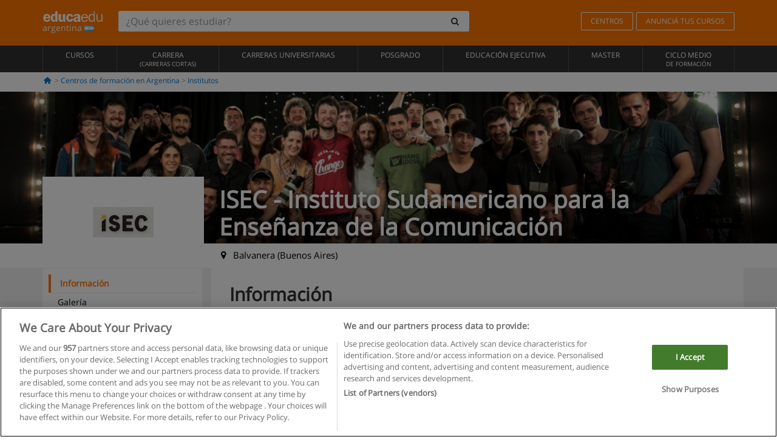

--- FILE ---
content_type: text/html; charset=UTF-8
request_url: https://www.educaedu.com.ar/centros/isec-nueva-generacion-de-comunicadores-uni1320
body_size: 18098
content:
<!DOCTYPE html>
<html lang="es-AR">
    
    <head>
        
        <meta charset="UTF-8">
        <meta http-equiv="X-UA-Compatible" content="IE=edge">
        <meta name="viewport" content="width=device-width, initial-scale=1.0">
           
           <link rel="amphtml" href="https://www.educaedu.com.ar/amp/centros/isec-nueva-generacion-de-comunicadores-uni1320">
        <link rel="canonical" href="https://www.educaedu.com.ar/centros/isec-nueva-generacion-de-comunicadores-uni1320">
    
    <meta name="robots" content="index, follow">
    <meta name="googlebot" content="index, follow">
    <meta name="description" content="Isec – instituto sudamericano para la enseñanza de la comunicación.  isec es una institución oficial terciaria orientada a la formación en carreras">
    
                            <link rel="next" href="https://www.educaedu.com.ar/centros/isec-nueva-generacion-de-comunicadores-uni1320_2">    
             

            
        <title> 
                         
     
        ISEC - Instituto Sudamericano para la Enseñanza de la Comunicación en Balvanera
            | Educaedu
</title>
        <link rel="dns-prefetch" href="https://static1.educaedu.com.ar/">
        <link rel="preconnect" href="https://static1.educaedu.com.ar/" crossorigin >
        <link rel="dns-prefetch" href="https://statictrack.educatrack.com/">
        <link rel="dns-prefetch" href="https://track.educatrack.com/">
        <link rel="dns-prefetch" href="https://fonts.gstatic.com">
        <link rel="dns-prefetch" href="https://www.googletagmanager.com">
        <link rel="dns-prefetch" href="https://www.google-analytics.com">
        <link rel="preconnect" href="https://statictrack.educatrack.com/" crossorigin>
        <link rel="preconnect" href="https://track.educatrack.com/" crossorigin>
        <link rel="preconnect" href="https://fonts.gstatic.com" crossorigin>
        <link rel="preconnect" href="https://www.googletagmanager.com" crossorigin>        
        <link rel="preconnect" href="https://www.google-analytics.com" crossorigin>

        <link rel="preload" href="https://static1.educaedu.com.ar/build/images/logo-educaedu.svg" fetchpriority="high"  as="image" type="image/svg+xml" >
<link rel="preload" href="https://fonts.gstatic.com/s/opensans/v16/mem8YaGs126MiZpBA-UFVZ0bf8pkAg.woff2" media="(min-width: 768px)" as="font" type="font/woff2" crossorigin>
<link rel="preload" href="https://static1.educaedu.com.ar/build/fonts/icons-educaedu.2e429f28.woff2" media="(min-width: 768px)" as="font" type="font/woff2" crossorigin>
<style>
    @font-face {
        font-family: "Open sans fallback";
        size-adjust: 103.50%;
        ascent-override: 103%;
        src: local("Arial");
    }
</style>            <style>
        .icon-mail-alt:before{content:'\f0e0'}@-ms-viewport{width:device-width}.btn-orange{color:#fff;background-color:#ff7600;border-color:#eb8500;font-weight:700;border-radius:6px;padding:4px 20px;background:#ff7600;background:-webkit-linear-gradient(#fd8c2b,#ff7600);background:-o-linear-gradient(#fd8c2b,#ff7600);background:-moz-linear-gradient(#fd8c2b,#ff7600);background:linear-gradient(#fd8c2b,#ff7600)}.btn-educaedu-old{border-radius:6px;background:#ff7600;background:-webkit-linear-gradient(#fd8c2b,#ff7600);background:-o-linear-gradient(#fd8c2b,#ff7600);background:-moz-linear-gradient(#fd8c2b,#ff7600);background:linear-gradient(#fd8c2b,#ff7600)}.cta{border-top:1px solid #f2f2f2;margin-top:10px;position:fixed;bottom:0;width:100%;left:0;padding:10px;background-color:#fff}.cta a{display:block}.course-content-row{margin-bottom:7px;font-size:12px}.course-content-row.grey-text{font-size:12px}.grey-text{color:#757575;font-family:Arial,Helvetica,sans-serif}.btn-orange{padding:4px 20px}@media screen and (max-width:767px){.btn-educaedu-old{display:block}.btn-educaedu-old{flex-grow:1;font-size:13px}}.course-buttons .btn-educaedu-primary i{display:none}[class^=icon-]:before{font-family:icons-educaedu;font-style:normal;font-weight:400;speak:none;display:inline-block;text-decoration:inherit;width:1em;margin-right:.2em;text-align:center;font-variant:normal;text-transform:none;line-height:1em;margin-left:.2em;-webkit-font-smoothing:antialiased;-moz-osx-font-smoothing:grayscale}.icon-search:before{content:'\e800'}.icon-down-open:before{content:'\e801'}.icon-cancel:before{content:'\e804'}.icon-location:before{content:'\e808'}.icon-home:before{content:'\e815'}.icon-menu:before{content:'\f008'}html{font-family:sans-serif;-ms-text-size-adjust:100%;-webkit-text-size-adjust:100%}body{margin:0}header,nav,section{display:block}a{background-color:transparent}b,strong{font-weight:700}h1{font-size:2em;margin:.67em 0}img{border:0}svg:not(:root){overflow:hidden}button,input{color:inherit;font:inherit;margin:0}button{overflow:visible}button{text-transform:none}button{-webkit-appearance:button}button::-moz-focus-inner,input::-moz-focus-inner{border:0;padding:0}input{line-height:normal}input[type=search]{-webkit-appearance:textfield;-webkit-box-sizing:content-box;-moz-box-sizing:content-box;box-sizing:content-box}input[type=search]::-webkit-search-cancel-button,input[type=search]::-webkit-search-decoration{-webkit-appearance:none}*{-webkit-box-sizing:border-box;-moz-box-sizing:border-box;box-sizing:border-box}:after,:before{-webkit-box-sizing:border-box;-moz-box-sizing:border-box;box-sizing:border-box}html{font-size:10px}body{font-family:"Helvetica Neue",Helvetica,Arial,sans-serif;font-size:14px;line-height:1.42857143;color:#333;background-color:#fff}button,input{font-family:inherit;font-size:inherit;line-height:inherit}a{color:#337ab7;text-decoration:none}img{vertical-align:middle}.img-responsive{display:block;max-width:100%;height:auto}h1,h2,h3,h4{font-family:inherit;font-weight:500;line-height:1.1;color:inherit}h1,h2,h3{margin-top:20px;margin-bottom:10px}h4{margin-top:10px;margin-bottom:10px}h1{font-size:36px}h3{font-size:24px}h4{font-size:18px}p{margin:0 0 10px}ul{margin-top:0;margin-bottom:10px}.container{padding-right:15px;padding-left:15px;margin-right:auto;margin-left:auto}@media (min-width:768px){.container{width:750px}}@media (min-width:992px){.container{width:970px}}@media (min-width:1200px){.container{width:1170px}}.row{margin-right:-15px;margin-left:-15px}.col-md-12,.col-md-3,.col-md-9,.col-sm-4,.col-sm-8,.col-xs-12{position:relative;min-height:1px;padding-right:15px;padding-left:15px}.col-xs-12{float:left}.col-xs-12{width:100%}@media (min-width:768px){.col-sm-4,.col-sm-8{float:left}.col-sm-8{width:66.66666667%}.col-sm-4{width:33.33333333%}}@media (min-width:992px){.col-md-12,.col-md-3,.col-md-9{float:left}.col-md-12{width:100%}.col-md-9{width:75%}.col-md-3{width:25%}}input[type=search]{-webkit-box-sizing:border-box;-moz-box-sizing:border-box;box-sizing:border-box;-webkit-appearance:none;appearance:none}.form-control{display:block;width:100%;height:34px;padding:6px 12px;font-size:14px;line-height:1.42857143;color:#555;background-color:#fff;background-image:none;border:1px solid #ccc;border-radius:4px;-webkit-box-shadow:inset 0 1px 1px rgba(0,0,0,.075);box-shadow:inset 0 1px 1px rgba(0,0,0,.075)}.form-control::-moz-placeholder{color:#999;opacity:1}.form-control:-ms-input-placeholder{color:#999}.form-control::-webkit-input-placeholder{color:#999}.form-control::-ms-expand{background-color:transparent;border:0}.btn{display:inline-block;margin-bottom:0;font-weight:400;text-align:center;white-space:nowrap;vertical-align:middle;-ms-touch-action:manipulation;touch-action:manipulation;background-image:none;border:1px solid transparent;padding:6px 12px;font-size:14px;line-height:1.42857143;border-radius:4px}.btn-default{color:#333;background-color:#fff;border-color:#ccc}.fade{opacity:0}.collapse{display:none}.input-group{position:relative;display:table;border-collapse:separate}.input-group .form-control{position:relative;z-index:2;float:left;width:100%;margin-bottom:0}.input-group .form-control,.input-group-btn{display:table-cell}.input-group-btn{width:1%;white-space:nowrap;vertical-align:middle}.input-group .form-control:first-child,.input-group-btn:last-child>.btn:not(:last-child):not(.dropdown-toggle){border-top-right-radius:0;border-bottom-right-radius:0}.input-group-btn:last-child>.btn{border-top-left-radius:0;border-bottom-left-radius:0}.input-group-btn{position:relative;font-size:0;white-space:nowrap}.input-group-btn>.btn{position:relative}.input-group-btn>.btn+.btn{margin-left:-1px}.input-group-btn:last-child>.btn{z-index:2;margin-left:-1px}.nav{padding-left:0;margin-bottom:0;list-style:none}.nav>li{position:relative;display:block}.nav>li>a{position:relative;display:block;padding:10px 15px}.navbar{position:relative;min-height:50px;margin-bottom:20px;border:1px solid transparent}.navbar-collapse{padding-right:15px;padding-left:15px;overflow-x:visible;border-top:1px solid transparent;-webkit-box-shadow:inset 0 1px 0 rgba(255,255,255,.1);box-shadow:inset 0 1px 0 rgba(255,255,255,.1);-webkit-overflow-scrolling:touch}.container>.navbar-collapse,.container>.navbar-header{margin-right:-15px;margin-left:-15px}.navbar-brand{float:left;height:50px;padding:15px;font-size:18px;line-height:20px}.navbar-brand>img{display:block}@media (min-width:768px){.navbar{border-radius:4px}.navbar-header{float:left}.navbar-collapse{width:auto;border-top:0;-webkit-box-shadow:none;box-shadow:none}.navbar-collapse.collapse{display:block!important;height:auto!important;padding-bottom:0;overflow:visible!important}.container>.navbar-collapse,.container>.navbar-header{margin-right:0;margin-left:0}.navbar>.container .navbar-brand{margin-left:-15px}.navbar-toggle{display:none}}.navbar-toggle{position:relative;float:right;padding:9px 10px;margin-right:15px;margin-top:8px;margin-bottom:8px;background-color:transparent;background-image:none;border:1px solid transparent;border-radius:4px}.navbar-nav{margin:7.5px -15px}.navbar-nav>li>a{padding-top:10px;padding-bottom:10px;line-height:20px}@media (min-width:768px){.navbar-nav{float:left;margin:0}.navbar-nav>li{float:left}.navbar-nav>li>a{padding-top:15px;padding-bottom:15px}.navbar-form .form-control{display:inline-block;width:auto;vertical-align:middle}.navbar-form .input-group{display:inline-table;vertical-align:middle}.navbar-form .input-group .form-control,.navbar-form .input-group .input-group-btn{width:auto}.navbar-form .input-group>.form-control{width:100%}}.navbar-form{padding:10px 15px;margin-right:-15px;margin-left:-15px;border-top:1px solid transparent;border-bottom:1px solid transparent;-webkit-box-shadow:inset 0 1px 0 rgba(255,255,255,.1),0 1px 0 rgba(255,255,255,.1);box-shadow:inset 0 1px 0 rgba(255,255,255,.1),0 1px 0 rgba(255,255,255,.1);margin-top:8px;margin-bottom:8px}@media (min-width:768px){.navbar-form{width:auto;padding-top:0;padding-bottom:0;margin-right:0;margin-left:0;border:0;-webkit-box-shadow:none;box-shadow:none}.navbar-right{float:right!important;margin-right:-15px}}.navbar-default{background-color:#f8f8f8;border-color:#e7e7e7}.navbar-default .navbar-nav>li>a{color:#777}.navbar-default .navbar-collapse{border-color:#e7e7e7}button.close{padding:0;background:0 0;border:0;-webkit-appearance:none;appearance:none}.modal{position:fixed;top:0;right:0;bottom:0;left:0;z-index:1050;display:none;overflow:hidden;-webkit-overflow-scrolling:touch;outline:0}.modal.fade .modal-dialog{-webkit-transform:translate(0,-25%);-ms-transform:translate(0,-25%);-o-transform:translate(0,-25%);transform:translate(0,-25%)}.modal-dialog{position:relative;width:auto;margin:10px}.modal-content{position:relative;background-color:#fff;-webkit-background-clip:padding-box;background-clip:padding-box;border:1px solid #999;border:1px solid rgba(0,0,0,.2);border-radius:6px;-webkit-box-shadow:0 3px 9px rgba(0,0,0,.5);box-shadow:0 3px 9px rgba(0,0,0,.5);outline:0}.modal-header{padding:15px;border-bottom:1px solid #e5e5e5}.modal-header .close{margin-top:-2px}.modal-title{margin:0;line-height:1.42857143}@media (min-width:768px){.modal-dialog{width:600px;margin:30px auto}.modal-content{-webkit-box-shadow:0 5px 15px rgba(0,0,0,.5);box-shadow:0 5px 15px rgba(0,0,0,.5)}}.container:after,.container:before,.modal-header:after,.modal-header:before,.nav:after,.nav:before,.navbar-collapse:after,.navbar-collapse:before,.navbar-header:after,.navbar-header:before,.navbar:after,.navbar:before,.row:after,.row:before{display:table;content:" "}.container:after,.modal-header:after,.nav:after,.navbar-collapse:after,.navbar-header:after,.navbar:after,.row:after{clear:both}.hidden{display:none!important}.visible-xs{display:none!important}@media (max-width:767px){.visible-xs{display:block!important}.hidden-xs{display:none!important}}body{font-family:'Open sans',Helvetica,Arial,sans-serif;background-color:transparent}h1,h2,h3,h4{font-family:'Open sans',Helvetica,Arial,sans-serif}.btn{font-family:"Open sans",Helvetica,Arial,sans-serif}h1{font-weight:600;margin-top:0;margin-bottom:0;font-size:16px;line-height:18px}h2{font-size:24px;margin-bottom:20px;font-weight:600;color:#333}a{color:#337ab7}@media (max-width:384px){h2{font-size:18px}}h3{font-size:18px}.form-control{-webkit-box-shadow:none;box-shadow:none}@media only screen and (max-width:767px){.hidden-xs{display:none!important}}@media only screen and (max-width:360px){.hidden-xxs{display:none!important}.hidden-xs{display:none!important}}.btn,.form-control{border-radius:2px}.back-to-top{position:fixed;bottom:20px;right:20px;display:none;z-index:9;border-radius:50%;height:35px;width:35px;background-color:transparent;font-size:21px;color:#b7b7b7;padding:0;-ms-transform:rotate(180deg);-webkit-transform:rotate(180deg);transform:rotate(180deg)}[class^=icon-]:before{visibility:visible}.form-control::-webkit-input-placeholder{font-style:normal}.form-control::-moz-placeholder{font-style:normal}.form-control:-ms-input-placeholder{font-style:normal}.form-control:-moz-placeholder{font-style:normal}a{color:#0076d1}button.close{-webkit-appearance:none;padding:0;background:0 0;border:0}.close{float:right;font-size:21px;font-weight:700;line-height:1;color:#000;text-shadow:0 1px 0 #fff;opacity:.2}.SimpleBreadcrumb_container{padding:15px;font-size:12px;width:100%}.breadcrumb-element:not(:last-child):after{content:' > ';color:#999}.barracookies{z-index:99999;position:fixed;left:0;right:0;bottom:0;padding:5px;background:#f5f5f5;line-height:20px;font-size:12px;text-align:center;box-sizing:border-box;display:none}.barracookies a.view-more{color:#f04d00;text-decoration:none;font-size:12px}.barracookies button.cookie-bar-close-option{background-color:transparent;border:0;color:#f04d00}.barracookies .container{position:relative}.barracookies .container .container-text{width:auto;height:auto;margin:0 auto;position:relative;display:inline}.modal{padding-right:0!important}.modal button.close{-webkit-appearance:none;padding:0;background:0 0;border:0}.modal .close{float:right;font-size:21px;font-weight:700;line-height:1;color:#000;text-shadow:0 1px 0 #fff;opacity:.2}.modal-educaedu-old .close{margin-top:-26px;background-color:#ff7800!important;padding:2px 10px!important;opacity:1;border:0;color:#fff;text-shadow:none;position:absolute;z-index:99;right:0;top:1px}.modal-educaedu-old .modal-header .modal-title{display:none}.modal-educaedu-old .modal-header{padding:0;margin-top:-1px}.modal-educaedu-old .modal-content{border-radius:0}.modal-dialog{margin:60px auto 0}.modal-content{border:0}.modal-content-big{width:60%}@media (max-width:1200px){.modal-content-big{width:90%}}.modal-iframe{position:absolute;top:0;left:0}@media screen and (-webkit-min-device-pixel-ratio:0){input{font-size:16px!important}}ul.full-width li span{display:block;font-size:10px;margin-top:-6px}ul.full-width{width:100%}ul.full-width li{list-style:none;text-align:center;border-right:1px solid #545454;-webkit-box-flex:1;-ms-flex-positive:1;flex-grow:1}ul.full-width li:first-child{border-left:1px solid #545454}ul.full-width li a{display:block;text-decoration:none}@media only screen and (max-width:995px){ul.full-width li,ul.full-width li:first-child{border-right:none;border-left:none}ul.full-width li a{font-size:12px}ul.full-width li span{font-size:8px}}ul.full-width{display:table;table-layout:fixed;display:-webkit-box;display:-ms-flexbox;display:flex;-webkit-box-orient:horizontal;-webkit-box-direction:normal;-ms-flex-direction:row;flex-direction:row}.navbar-collapse{padding-right:0;padding-left:0}.navbar-orange{background:#ff7600;margin-bottom:0;border-radius:0}.navbar-orange a{color:#fff}.navbar-orange .navbar-brand{height:auto;padding:18px 15px 14px;font-size:14px}.navbar-brand span img{vertical-align:baseline;height:9px}.navbar-orange .navbar-brand>img{height:18px}.navbar-orange .navbar-nav>li>a{border:1px solid;padding-top:4px;padding-bottom:4px;margin-top:20px;margin-left:5px;font-size:12px}.navbar-orange .navbar-right{margin-right:0}.navbar-nav>li>a{padding-top:25px;padding-bottom:25px}.navbar{min-height:0;margin-bottom:0;border-radius:0;border:0}.navbar-toggle{margin-bottom:0;font-size:21px;color:#fff;padding:5px 0;border-radius:2px}.navbar-default{background-color:#303030}.navbar-default .navbar-nav>li>a{color:#fff}.navbar-default .navbar-nav>li>a{font-size:12px;padding:6px 0 4px;text-transform:uppercase;height:100%}.navbar-brand>img{vertical-align:baseline;width:100px}.navbar-form{padding:10px;display:inline-block}.navbar-form .input-group-btn .btn{border-left-color:transparent}.navbar-form .form-control{border:0;-webkit-box-shadow:none;box-shadow:none}.navbar-form .btn,.navbar-form .form-control{border:1px solid #fff}@media only screen and (max-width:767px){.navbar-orange .navbar-brand{padding:12px 16px 10px 15px}.li-centers{border-top:1px solid #545454}.navbar-form .input-group>.form-control{width:100%}.navbar-form{margin-top:0;margin-bottom:0;padding-top:0;border-top:0;box-shadow:none;display:block}.navbar-brand>img{width:100px}}.header-buscador button,.header-buscador input{border:0;box-shadow:none}.header-buscador .btn-close{display:none}.header-buscador .input-group-btn .btn{border-top-right-radius:3px!important;border-bottom-right-radius:3px!important}@media (max-width:767px){.barracookies .container .container-text{display:block}.header-buscador{max-width:100%;position:fixed;z-index:10;top:0;right:15px;border:0;left:15px;background:#fff;border-bottom:1px solid #ccc;box-shadow:0 0 5px rgba(0,0,0,.2)}.header-buscador .navbar-form{margin-right:0;margin-left:0;margin-top:12px;margin-bottom:2px}.header-search-action-button{background-color:#ff7600;color:#fff;border:1px solid #ff7600!important;border-radius:3px!important}.header-search-action-button .icon-search:before{font-size:18px}.header-buscador .btn-close{border:0;margin-left:2px;display:inline-block;background-color:transparent;color:var(--color-grisoscuro)}.header-buscador .input-group-btn{padding-left:10px}.header-buscador .navbar-form input{border-bottom:1px solid}}@media (min-width:768px){.header-buscador.collapse{display:inline-table!important}.header-buscador{width:calc(100% - 480px)}.header-buscador .navbar-form,.header-buscador .navbar-form .input-group{width:100%}}header h1{font-size:24px;line-height:40px;text-align:left;font-weight:400;color:#fff}header a,header h1,nav a{font-family:'Open Sans',sans-serif}ul{list-style:none}h2,h3,h4,header h1{font-family:var(--headings-font);margin-top:1.5em;margin-bottom:.1em;line-height:1.5em!important;font-weight:700}h2{font-size:30px}h3{font-weight:700;font-size:21px}h4{font-size:18px;font-weight:600}div>h2:first-child{margin-top:0}p{margin:0 0 20px}:root{--scrollspy-height:51px}.side-menu-block{position:-webkit-sticky;position:-moz-sticky;position:-o-sticky;position:-ms-sticky;position:sticky;top:0;z-index:5}.side-menu{background-color:#fff;-webkit-box-shadow:0 2px 3px 0 rgba(0,0,0,.07);-moz-box-shadow:0 0 9px 0 rgba(0,0,0,.07);box-shadow:0 2px 3px 0 rgba(0,0,0,.07);margin:0 -15px;height:var(--scrollspy-height);z-index:12;overflow-y:hidden;border-bottom:1px solid #f2f2f2;border-top:1px solid #f2f2f2}.side-menu ul{padding:0;margin:0}.side-menu li{border:none;line-height:18px;margin-bottom:0;background-color:#fff;border-top:1px solid #eee;position:relative;margin-top:0}.side-menu li:first-child{border-top:0}.side-menu .link{padding:16px 50px 16px 15px;color:#000;display:block;width:100%;overflow:hidden;white-space:nowrap;text-overflow:ellipsis;font-size:1.2em}.side-menu .link.active{color:#ff7600;text-decoration:none;font-weight:600}.side-menu .open-button{position:absolute;top:0;bottom:0;right:0;text-align:right;background-color:transparent;border:0;height:51px;width:100%;padding:15px 25px}.side-menu-logo{display:none}@media (min-width:768px){.side-menu-block{top:15px}.side-menu{height:auto;padding:10px;margin:auto;-webkit-box-shadow:none;-moz-box-shadow:none;box-shadow:none}.side-menu ul{transform:translateY(0)!important}.side-menu .link{padding:6px 30px 6px 15px;white-space:break-spaces;font-size:1em}.side-menu .link.active{border-left:4px solid #ff7600}.side-menu .open-button{display:none}}.center-detail-body{background-color:#f2f2f2}.center-detail-block{background-color:#fff;margin-bottom:20px;padding:20px 0}@media (min-width:768px){.center-detail-block{padding-left:15px;padding-right:15px}}.SimpleBreadcrumb_container{background-color:#fff;padding:5px 15px 10px}.ficha .navbar-brand{width:224px;height:130px;float:left;padding:0;margin-top:-80px;margin-left:0!important;overflow:hidden;background:#fff;text-align:center;line-height:160px;color:#fff!important;font-size:2em;position:relative}@media (min-width:768px){.ficha .navbar-brand{width:220px}.ficha .navbar-brand img{max-width:190px;width:auto}}@media (min-width:992px){.ficha .navbar-brand{width:214px;height:120px;margin-top:-80px}}.ficha .navbar-brand img{position:absolute;margin:auto;top:0;left:0;right:0;bottom:0}@media (min-width:1200px){.ficha .navbar-brand{width:266px;height:150px;margin-top:-110px}.ficha .navbar-brand img{max-width:240px}}.fondo-imagen{overflow:hidden;height:250px;position:relative}.fondo-imagen img{width:100%;height:auto;position:absolute;top:0;bottom:0;margin-top:auto;margin-bottom:auto}@media (min-width:768px){.SimpleBreadcrumb_container{background-color:transparent}.fondo-negro{background:rgba(0,0,0,.7);background:-webkit-linear-gradient(transparent,rgba(0,0,0,.7));background:-o-linear-gradient(transparent,rgba(0,0,0,.7));background:-moz-linear-gradient(transparent,rgba(0,0,0,.7));background:linear-gradient(transparent,rgba(0,0,0,.7));height:90px;margin-top:-90px;position:absolute;width:100%}}.site-name{color:#fff;font-size:2.8em;line-height:45px!important;margin-bottom:46px!important;bottom:0;text-shadow:0 0 10px rgba(0,0,0,.5);margin-left:25px;position:absolute;display:inline-block}@media (max-width:992px){.site-name{font-size:2.4em}}@media (max-width:767px){.fondo-imagen{max-height:70px}.site-name{position:inherit;color:#000;font-size:20px;line-height:1.4em!important;text-shadow:none;padding:5px 0;margin-bottom:0!important;margin-left:0;margin-top:0}.ficha .navbar-brand{max-width:100px;max-height:55px;float:left;margin-top:-22px;margin-right:10px;border:3px solid #fff}}.site-description{color:#000;font-size:1.1em;float:left;margin-top:9px!important;margin-left:22px;position:absolute}.center-header{max-height:360px;overflow:hidden}@media (max-width:490px){.site-description{color:#fff;font-size:1.3em;float:left;margin-top:-80px!important;margin-left:125px}}.back-to-top{bottom:55px}.center-logo{display:none;grid-area:center-logo}.course-title{grid-area:course-title}.course-info{grid-area:course-info}.course-description{display:none;grid-area:course-description}.course-buttons{grid-area:course-buttons}.course-download-button{grid-area:course-download-button}.course-whatsapp-button{grid-area:course-whatsapp-button}.course-info-button{grid-area:course-info-button}.sf-minitoolbar{background-color:#222;border-top-left-radius:4px;bottom:0;box-sizing:border-box;display:none;height:36px;padding:6px;position:fixed;right:0;z-index:99999}.sf-minitoolbar button{background-color:transparent;padding:0;border:none}.sf-minitoolbar svg{max-height:24px;max-width:24px;display:inline}.sf-toolbar-clearer{clear:both;height:36px}.sf-display-none{display:none}.sf-toolbarreset *{box-sizing:content-box;vertical-align:baseline;letter-spacing:normal;width:auto}.sf-toolbarreset{background-color:#222;bottom:0;box-shadow:0 -1px 0 rgba(0,0,0,.2);color:#eee;font:11px Arial,sans-serif;left:0;margin:0;padding:0 36px 0 0;position:fixed;right:0;text-align:left;text-transform:none;z-index:99999;direction:ltr;-webkit-font-smoothing:subpixel-antialiased;-moz-osx-font-smoothing:auto}.sf-toolbarreset svg{height:20px;width:20px;display:inline-block}.sf-toolbarreset .sf-cancel-button{color:#444}.sf-toolbarreset .hide-button{background:#444;display:block;position:absolute;top:0;right:0;width:36px;height:36px;text-align:center;border:none;margin:0;padding:0}.sf-toolbarreset .hide-button svg{max-height:18px;margin-top:1px}.sf-toolbar-block{display:block;float:left;height:36px;margin-right:0;white-space:nowrap;max-width:15%}.sf-toolbar-block>a{display:block;text-decoration:none;background-color:transparent;color:inherit}.sf-toolbar-block span{display:inline-block}.sf-toolbar-block .sf-toolbar-value{color:#f5f5f5;font-size:13px;line-height:36px;padding:0}.sf-toolbar-block .sf-toolbar-info{border-collapse:collapse;display:table;z-index:100000}.sf-toolbar-block .sf-toolbar-info-piece{border-bottom:3px solid transparent;display:table-row}.sf-toolbar-block .sf-toolbar-info-piece:last-child{margin-bottom:0}.sf-toolbar-block .sf-toolbar-info-piece b{color:#aaa;display:table-cell;font-size:11px;padding:4px 8px 4px 0}.sf-toolbar-block:not(.sf-toolbar-block-dump) .sf-toolbar-info-piece span{color:#f5f5f5}.sf-toolbar-block .sf-toolbar-info-piece span{font-size:12px}.sf-toolbar-block .sf-toolbar-info{background-color:#444;bottom:36px;color:#f5f5f5;display:none;padding:9px 0;position:absolute}.sf-toolbar-block .sf-toolbar-icon{display:block;height:36px;padding:0 7px;overflow:hidden;text-overflow:ellipsis}.sf-toolbar-block-request .sf-toolbar-icon{padding-left:0;padding-right:0}.sf-toolbar-block .sf-toolbar-icon svg{border-width:0;position:relative;top:8px;vertical-align:baseline}.sf-toolbar-block .sf-toolbar-icon svg+span{margin-left:4px}.sf-toolbar-icon .sf-toolbar-value{display:none}@media (min-width:768px){.sf-toolbar-icon .sf-toolbar-value{display:inline}.sf-toolbar-block .sf-toolbar-icon svg{top:6px}.sf-toolbar-block .sf-toolbar-icon{padding:0 10px}.sf-toolbar-block-request .sf-toolbar-icon{padding-left:0;padding-right:0}.sf-toolbar-block .sf-toolbar-info-piece b{font-size:12px}.sf-toolbar-block .sf-toolbar-info-piece span{font-size:13px}}        
    </style>
        
         
        
        <link rel="shortcut icon" href="https://static1.educaedu.com.ar/build/images/favicon-educaedu.ico">
        <link rel="apple-touch-icon" href="https://static1.educaedu.com.ar/apple-touch-icon.png">
        
        <script>
            window.onerror = function (msg, file, lineNo, columnNo, error){
                if(/googlebot/i.test(navigator.userAgent)){
                    return false;
                }
                var params = 'url='+window.location.href+'&line='+lineNo+'&col='+columnNo+'&message='+msg+'&error='+error+'&file='+file;
                var xhttp = new XMLHttpRequest();
                xhttp.open('POST','/js-errors',true);
                xhttp.setRequestHeader('Content-type', 'application/x-www-form-urlencoded');
                xhttp.send(params);
                if(typeof error !== 'undefined') {
                    dataLayer = dataLayer || [];
                    dataLayer.push({'event':'error_js'});
                }
                return false;
            };
        </script>

                    <script>var userEmail = '';</script>
                
            <script>
        var pageOptions = { 
            'pubId' : 'pub-0159970609929852',
            'channel': '3662428415',
            'adtest': 'off',                   
            'hl': 'es',
            'ie': 'utf8',
            'oe': 'utf8',
            'mode': '',
            'siteLinks': false,
            'personalizedAds': true,
            'styleId': '5412800633',
            'query': 'Isec instituto sudamericano para la enseñanza de la comunicación en Argentina',
            'number': 3
        };

        var adblocks = [{'container' : 'adsgoogle2'}]; 

                 
            adblocks.push({'container' : 'adsgoogle1'}); 
         

    </script> 
        
        <!-- Google Tag Manager -->
        <script>(function(w,d,s,l,i){w[l]=w[l]||[];w[l].push({'gtm.start':
        new Date().getTime(),event:'gtm.js'});var f=d.getElementsByTagName(s)[0],
        j=d.createElement(s),dl=l!='dataLayer'?'&l='+l:'';j.async=true;j.src=
        'https://www.googletagmanager.com/gtm.js?id='+i+dl;f.parentNode.insertBefore(j,f);
        })(window,document,'script','dataLayer','GTM-NWCBB9P');</script>
        <!-- End Google Tag Manager -->
        
                      
        <script async='async' src='https://www.googletagservices.com/tag/js/gpt.js'></script>
<script>
  var googletag = googletag || {};
  googletag.cmd = googletag.cmd || [];
</script>

<script>
var gptAdSlots = [];

googletag.cmd.push(function() {

    var map_sidebar_1 = googletag.sizeMapping()
        .addSize([0, 0], [[300, 250]])
        .addSize([320,0], [[300, 250]])
        .addSize([480,0], [[300, 250]])
        .addSize([768,0], [])
        .addSize([992,0], [[300, 250]])
        .build(); 

    var map_sidebar_2 = googletag.sizeMapping()
        .addSize([0, 0], [[300, 250]])
        .addSize([320,0], [[300, 250]])
        .addSize([768,0], [[160, 600],[120, 600]])
        .build();

    var map_content_1 = googletag.sizeMapping()
        .addSize([0, 0], [[300, 250]])
        .addSize([768,0], [[468,60]])
        .addSize([1200,0], [[728, 90]])
        .build();

    var map_content_2 = googletag.sizeMapping()
        .addSize([0, 0], [[300, 250]])
        .addSize([768,0], [[468,60]])
        .addSize([1200,0], [[728, 90]])
        .build();

    var map_content_3 = googletag.sizeMapping()
        .addSize([0, 0], [[300, 250]])
        .addSize([768,0], [[468,60]])
        .addSize([1200,0], [[728, 90]])
        .build();
        
    var map_leaderboard = googletag.sizeMapping()
        .addSize([0, 0], [[320, 50]])
        .addSize([320,0], [[320, 100],[320, 50]])
        .addSize([480,0], [[468, 60]])
        .addSize([768,0], [[728, 90]])
        .addSize([992,0], [[970, 90],[728, 90]])
        .build();

                gptAdSlots[0] = googletag.defineSlot('/41992410/EDU_CONTENT_1', [[468, 60], [300, 250], [728, 90]], 'div-gpt-ad-1645100302473-0')
            .defineSizeMapping(map_content_1)
            .setCollapseEmptyDiv(true)
            .addService(googletag.pubads());    
                    gptAdSlots[1] = googletag.defineSlot('/41992410/EDU_CONTENT_2', [[468, 60], [300, 250], [728, 90]], 'div-gpt-ad-1645100382073-0')
            .defineSizeMapping(map_content_2)
            .setCollapseEmptyDiv(true)
            .addService(googletag.pubads());    
                    gptAdSlots[2] = googletag.defineSlot('/41992410/EDU_CONTENT_2', [[468, 60], [300, 250], [728, 90]], 'div-gpt-ad-1645100432413-0')
            .defineSizeMapping(map_content_3)
            .setCollapseEmptyDiv(true)
            .addService(googletag.pubads());    
                        

    googletag.enableServices();
});
</script>
        
    </head>
    
    <body>
                 
        <!-- Google Tag Manager (noscript) -->
        <noscript><iframe src="https://www.googletagmanager.com/ns.html?id=GTM-NWCBB9P"
        height="0" width="0" style="display:none;visibility:hidden"></iframe></noscript>
        <!-- End Google Tag Manager (noscript) -->
        
        
                        <header class="header navbar navbar-orange country-code-ar">
        <div class="container">
            
            <div class="navbar-header">
                <button  type="button" class="dev-open-menu navbar-toggle collapsed" aria-label="Menú" data-toggle="collapse" data-target="#navbar" aria-expanded="false" aria-controls="navbar">
                    <i class="icon-menu"></i>
                    <i class="icon-cancel ri-close-circle-line hidden"></i>
                </button>
                <button type="button" class="dev-open-search navbar-toggle collapsed" aria-label="buscar" data-toggle="collapse" data-target="#navbar-buscador" aria-expanded="false" aria-controls="navbar-buscador">
                    <span class="icon-search"></span>
                </button>

                <a class="navbar-brand" href="https://www.educaedu.com.ar/" title="Educaedu Argentina">
                                            <img src="https://static1.educaedu.com.ar/build/images/logo-educaedu.svg" onerror="this.onerror=null; this.src='https://static1.educaedu.com.ar/build/images/logo-educaedu.png'" width="300" height="55" alt="Educaedu">                        
                                        <span class="hidden-xxs">
                        argentina
                        <img src="https://static1.educaedu.com.ar/build/images/ar.gif" alt="" width="16" height="11">
                    </span>
                </a> 
            </div>

            <div id="navbar-buscador" class="navbar-collapse collapse header-buscador" aria-expanded="false" role="navigation">
                <form class="navbar-form" method="get" action="https://www.educaedu.com.ar/nf/search.php">
                    <div class="input-group">
                        <input type="search" name="txtBusqueda" id="header_search_text" aria-label="¿Qué quieres estudiar?" class="header_search_text form-control" placeholder="¿Qué quieres estudiar?">
                        <span class="input-group-btn">
                            <button class="btn btn-default header-search-action-button" aria-label="buscar" type="submit">
                                <span class="icon-search"></span>
                            </button>
                            <button class="btn btn-close" type="button" aria-label="Cerrar"  data-toggle="collapse" data-target="#navbar-buscador">
                                <i class="icon-cancel ri-close-circle-line"></i>
                            </button>
                        </span>
                    </div>
                </form>
            </div>

            <ul class="nav navbar-nav navbar-right hidden-xs">               
                <li>
                                        <a href="https://www.educaedu.com.ar/centros" class="btn" title="Centros">
                        CENTROS
                    </a>
                </li>
                <li>
                    <a href="https://www.educaedu.com.ar/acceso-centros/anuncia-tus-cursos.php" class="btn" title="Anunciá tus cursos">
                        ANUNCIÁ TUS CURSOS
                    </a>
                </li>
            </ul>

        </div>
    </header>

    <nav class="navbar navbar-default">
        <div class="container">

            <div id="navbar" class="collapse navbar-collapse">

                <ul class="nav navbar-nav full-width">
                                    
                                                                                                                                                                                            
                                                                                                    <li class="">
                        <a href="https://www.educaedu.com.ar/cursos" title="Cursos">
                            Cursos
                                                    </a>
                    </li>
                    
                                    
                                                                                        
                                                                                                    <li class="">
                        <a href="https://www.educaedu.com.ar/carrera" title="Carrera (Carreras Cortas)">
                            Carrera
                            <span>(Carreras Cortas)</span>                        </a>
                    </li>
                    
                                    
                                                                                                                                                                                            
                                                                                                    <li class="">
                        <a href="https://www.educaedu.com.ar/carreras-universitarias" title="Carreras universitarias">
                            Carreras universitarias
                                                    </a>
                    </li>
                    
                                    
                                                                                                                                                                                            
                                                                                                    <li class="">
                        <a href="https://www.educaedu.com.ar/postgrado" title="Posgrado">
                            Posgrado
                                                    </a>
                    </li>
                    
                                    
                                                                                                                                                                                            
                                                                                                    <li class="">
                        <a href="https://www.educaedu.com.ar/educacion-ejecutiva" title="Educación Ejecutiva">
                            Educación Ejecutiva
                                                    </a>
                    </li>
                    
                                    
                                                                                                                                                                                            
                                                                                                    <li class="">
                        <a href="https://www.educaedu.com.ar/master" title="Master">
                            Master
                                                    </a>
                    </li>
                    
                                    
                                                                                                                                                                                            
                                                                                                    <li class="">
                        <a href="https://www.educaedu.com.ar/ciclo-medio-de-formacion" title="Ciclo Medio de Formación">
                            Ciclo Medio
                            <span>de Formación</span>                        </a>
                    </li>
                    
                                    <li class="li-centers visible-xs">
                                                <a href="https://www.educaedu.com.ar/centros" class="btn" title="Centros">
                            CENTROS
                        </a>
                    </li>
                </ul>

            </div>

        </div>
    </nav>            
        
        
        
    <div class="container">
        
<div class="row">
    <div id="header.page.breadcrumb" class="col-xs-12 SimpleBreadcrumb_container">
                    <span class="breadcrumb-element">
                        <a href="https://www.educaedu.com.ar/"
                           title="Ir a Inicio" class="SimpleBreadcrumb_link"><i class="icon-home"></i></a>
                    </span>
        <span class="breadcrumb-element">
                                                            <a href="https://www.educaedu.com.ar/centros" title="Centros de formación en Argentina" class="SimpleBreadcrumb_link">Centros de formación en Argentina</a>
                    </span>
                                                    <span class="breadcrumb-element">
                                <a href="https://www.educaedu.com.ar/centros/institutos" title="Institutos" class="SimpleBreadcrumb_link">
                                    Institutos
                                </a>
                            </span>
                        </div>
                                                                                                                                                                                                    
                <script type="application/ld+json">
                        {"@context":"https:\/\/schema.org","@type":"BreadcrumbList","itemListElement":[{"@type":"ListItem","position":1,"name":"Ir a Inicio","item":{"id":"https:\/\/www.educaedu.com.ar\/"}},{"@type":"ListItem","position":2,"name":"Centros de formaci\u00f3n en Argentina","item":{"id":"https:\/\/www.educaedu.com.ar\/centros"}},{"@type":"ListItem","position":3,"name":"Institutos","item":{"id":"https:\/\/www.educaedu.com.ar\/centros\/institutos"}},{"@type":"ListItem","position":4,"name":"ISEC - Instituto Sudamericano para la Ense\u00f1anza de la Comunicaci\u00f3n"}]}
                    </script>
    </div>
    </div>
    
        <div class="center-header  ">
        <div class="fondo-imagen">
            <img src="https://static1.educaedu.com.ar/img/centers-header/10/1320_header_mobile.jpg" 
                 srcset="https://static1.educaedu.com.ar/img/centers-header/10/1320_header_mobile.jpg 360w, https://static1.educaedu.com.ar/img/centers-header/10/1320_header.jpg 1750w" 
                 sizes="(max-width: 767px) 360px, 100vw" 
                 alt="" 
                 height="130" 
                 width="400">
        </div>
        <div class="fondo-negro"></div>
    </div>      
    
    <header id="header" class="ficha container  "> 
    <div class="row">
        <div class="col-md-12">
            <div class="ficha-header">
                <div class="navbar-brand"><img class="img-responsive" src="https://static1.educaedu.com.ar/logos/10/1320.jpg" alt="ISEC - Instituto Sudamericano para la Enseñanza de la Comunicación"></div>
                    <script>
        dataLayer = dataLayer || [];

        var centerViewsObj = dataLayer.find(item => item.centerViews);
        if (centerViewsObj) {
            centerViewsObj.centerViews.push({'idMaestro': 103482, 'name': 'ISEC - Instituto Sudamericano para la Enseñanza de la Comunicación'});
        } else {
            dataLayer.push({
                'centerViews': [{'idMaestro': 103482, 'name': 'ISEC - Instituto Sudamericano para la Enseñanza de la Comunicación'}]
            });
        }
    </script>
                <div class="site-name-block">
                    <h1 class="site-name"> ISEC - Instituto Sudamericano para la Enseñanza de la Comunicación </h1>
                                            <span class="site-description hidden-xs"><i class="icon-location ri-map-pin-line"></i>
                                                                                                                                                                                                                                                                                                                                                                                                                                                        
                                                        Balvanera (Buenos Aires)
        
                                                                        </span>                    
                </div>
            </div>
        </div>
    </div>    
</header>

    <section class="center-detail-body">
        <div class="container">
            <div class="row">
                                    <div class="col-md-3 col-sm-4 col-xs-12 side-menu-block">                    
                        <div class="side-menu-content">
    <div class="side-menu">
        <div class="side-menu-logo"><img class="img-responsive" src="https://static1.educaedu.com.ar/logos/10/1320.jpg" alt="ISEC - Instituto Sudamericano para la Enseñanza de la Comunicación"></div>        
        <ul>
                            <li><a href="#anchor-info" class="link active">Información</a></li>
                
                        

                        <li><a href="#anchor-gallery" class="link">Galería</a></li>
                                    <li><a href="#anchor-opiniones" class="link">Opiniones</a></li>
                        
                        <li><a href="#anchor-cursos" class="link">Oferta formativa</a></li>
                       
                    </ul>
        <span class="open-button"><i class="icon-down-open"></i></span>
    </div>
    <div class="cta"><a href="#anchor-cursos" class="btn btn-orange btn-educaedu-old"><i class="icon-mail-alt"></i> Solicita información</a></div>
</div>                    </div>
                                
                <div class="col-md-9 col-sm-8 col-xs-12  center-detail-content scroll-container">
                                                    <div id="anchor-info" class="row center-info center-detail-block scrollspy">
            <div class="col-xs-12">
                           
                                   
                            </div>        
            
            <div class="col-xs-12">
                <h2>Información</h2>
                
                                                      
    <div class="col-md-5 col-xs-12 pull-right seal-block-container">
        <div class="seal-block-row" >

                            <div class="col-md-12 col-xs-6 global-rating seal-block"> 
                    <div class="global-rating-value">4.3</div>
                    <div class="stars stars-big">
                        <ul>
                                                                                            <li><i class="icon-star"></i></li>
                                                                                                                            <li><i class="icon-star"></i></li>
                                                                                                                            <li><i class="icon-star"></i></li>
                                                                                                                            <li><i class="icon-star"></i></li>
                                                                                                                            <li><i class="icon-star-empty"></i></li>
                                                             
                        </ul>                
                    </div>
                    <div>
                        <a href="#anchor-opiniones" title="12 Opiniones" class="scroll">12 Opiniones </a>
                    </div>
                </div>
             

                    </div>
    </div>
                          
                
                <strong>ISEC – Instituto Sudamericano para la Enseñanza de la Comunicación.</strong>&nbsp;<br />
<br />
ISEC es una Institución Oficial Terciaria orientada a la formación en carreras vinculadas al periodismo, el diseño, la publicidad, la fotografía, la radiodifusión, la Tv, los contenidos digitales y las artes escénicas y visuales.<br />
<br />
Con un enfoque creativo e interdisciplinario, nuestra metodología de enseñanza combina clases interactivas, integración entre la formación teórica y práctica, actividades extraacadémicas y prácticas profesionales; entre las que destacamos nuestra radio online, RadioMake, los ciclos de conferencias y seminarios, la participación en muestras, ferias y concursos y el programa de acreditaciones periodísticas y deportivas. Estas actividades complementan y amplían la formación y la experiencia de nuestros alumnos. En un mundo laboral cada vez más competitivo, es clave la formación de profesionales calificados, capaces de integrase y adaptarse a los nuevos medios y lenguajes.<br />
Nuestro cuerpo docente posee una vasta experiencia en medios audiovisuales, agencias, medios gráficos y empresas de primer nivel. Las clases se desarrollan en un ambiente en el que la tecnología es parte del aprendizaje, lo que estimula y favorece la integración de los conocimientos. Todas nuestras sedes cuentas con:<br />
<br />
<ul>
<li>Estudios de Radio</li>
<li>Estudios de Tv</li>
<li>Salas de Diseño</li>
<li>Salas de Redacción</li>
<li>Estudios de fotografía</li>
<li>Laboratorios de Informática Mac &amp; PC con Impresoras 3d</li>
<li>Salas de ensayo</li>
<li>Islas de edición</li>
<li>Estudio de captura de movimiento (optitrack)</li>
</ul>
<br />
Además contamos con un exclusivo MÓVIL DE TV DE EXTERIORES y un ESTUDIO DE RADIO MÓVIL para que nuestros alumnos se formen en escenarios reales.
            </div>
        </div>              
                    <div id="anchor-gallery" class="row center-detail-block gallery scrollspy">  
                <h2 class="col-xs-12">Galería</h2>
                                                            
                    <a href="https://static1.educaedu.com.ar/adjuntos/10/00/03/isec---instituto-sudamericano-para-la-ense-anza-de-la-comunicaci-n-000349_large.jpg" data-gallery="mixedgallery" data-toggle="lightbox" class="col-xs-6 col-sm-4 "> 
                                                    <img src="https://static1.educaedu.com.ar/adjuntos/10/00/03/isec---instituto-sudamericano-para-la-ense-anza-de-la-comunicaci-n-000349_thumb.jpg"  alt="ISEC Nueva Generación de Comunicadores" class="img-responsive hover-shadow cursor" width="236" height="162" /> 
                                            </a>
                                                            
                    <a href="https://static1.educaedu.com.ar/adjuntos/10/00/03/isec---instituto-sudamericano-para-la-ense-anza-de-la-comunicaci-n-000355_large.jpg" data-gallery="mixedgallery" data-toggle="lightbox" class="col-xs-6 col-sm-4 "> 
                                                    <img src="https://static1.educaedu.com.ar/adjuntos/10/00/03/isec---instituto-sudamericano-para-la-ense-anza-de-la-comunicaci-n-000355_thumb.jpg"  alt="ISEC Nueva Generación de Comunicadores" class="img-responsive hover-shadow cursor" width="236" height="162" /> 
                                            </a>
                                                            
                    <a href="https://static1.educaedu.com.ar/adjuntos/10/00/09/isec---instituto-sudamericano-para-la-ense-anza-de-la-comunicaci-n-000995_large.jpg" data-gallery="mixedgallery" data-toggle="lightbox" class="col-xs-6 col-sm-4 "> 
                                                    <img src="https://static1.educaedu.com.ar/adjuntos/10/00/09/isec---instituto-sudamericano-para-la-ense-anza-de-la-comunicaci-n-000995_thumb.jpg"  alt="ISEC - Nueva Generación de Comunicadores" class="img-responsive hover-shadow cursor" width="236" height="162" /> 
                                            </a>
                                                            
                    <a href="https://static1.educaedu.com.ar/adjuntos/10/00/16/isec---instituto-sudamericano-para-la-ense-anza-de-la-comunicaci-n-001614_large.jpg" data-gallery="mixedgallery" data-toggle="lightbox" class="col-xs-6 col-sm-4 "> 
                                                    <img src="https://static1.educaedu.com.ar/adjuntos/10/00/16/isec---instituto-sudamericano-para-la-ense-anza-de-la-comunicaci-n-001614_thumb.jpg"  alt="ISEC - Instituto Sudamericano para la Enseñanza de la Comunicación" class="img-responsive hover-shadow cursor" width="236" height="162" /> 
                                            </a>
                                                            
                    <a href="https://static1.educaedu.com.ar/adjuntos/10/00/16/isec---instituto-sudamericano-para-la-ense-anza-de-la-comunicaci-n-001615_large.jpg" data-gallery="mixedgallery" data-toggle="lightbox" class="col-xs-6 col-sm-4 "> 
                                                    <img src="https://static1.educaedu.com.ar/adjuntos/10/00/16/isec---instituto-sudamericano-para-la-ense-anza-de-la-comunicaci-n-001615_thumb.jpg"  alt="ISEC - Instituto Sudamericano para la Enseñanza de la Comunicación" class="img-responsive hover-shadow cursor" width="236" height="162" /> 
                                            </a>
                                                            
                    <a href="https://static1.educaedu.com.ar/adjuntos/10/00/16/isec---instituto-sudamericano-para-la-ense-anza-de-la-comunicaci-n-001616_large.jpg" data-gallery="mixedgallery" data-toggle="lightbox" class="col-xs-6 col-sm-4 "> 
                                                    <img src="https://static1.educaedu.com.ar/adjuntos/10/00/16/isec---instituto-sudamericano-para-la-ense-anza-de-la-comunicaci-n-001616_thumb.jpg"  alt="ISEC - Instituto Sudamericano para la Enseñanza de la Comunicación" class="img-responsive hover-shadow cursor" width="236" height="162" /> 
                                            </a>
                                                            
                    <a href="https://static1.educaedu.com.ar/adjuntos/10/00/16/isec---instituto-sudamericano-para-la-ense-anza-de-la-comunicaci-n-001617_large.jpg" data-gallery="mixedgallery" data-toggle="lightbox" class="col-xs-6 col-sm-4 "> 
                                                    <img src="https://static1.educaedu.com.ar/adjuntos/10/00/16/isec---instituto-sudamericano-para-la-ense-anza-de-la-comunicaci-n-001617_thumb.jpg"  alt="ISEC - Instituto Sudamericano para la Enseñanza de la Comunicación" class="img-responsive hover-shadow cursor" width="236" height="162" /> 
                                            </a>
                                                            
                    <a href="https://static1.educaedu.com.ar/adjuntos/10/00/16/isec---instituto-sudamericano-para-la-ense-anza-de-la-comunicaci-n-001618_large.jpg" data-gallery="mixedgallery" data-toggle="lightbox" class="col-xs-6 col-sm-4 "> 
                                                    <img src="https://static1.educaedu.com.ar/adjuntos/10/00/16/isec---instituto-sudamericano-para-la-ense-anza-de-la-comunicaci-n-001618_thumb.jpg"  alt="ISEC - Instituto Sudamericano para la Enseñanza de la Comunicación" class="img-responsive hover-shadow cursor" width="236" height="162" /> 
                                            </a>
                                                            
                    <a href="https://static1.educaedu.com.ar/adjuntos/10/00/16/isec---instituto-sudamericano-para-la-ense-anza-de-la-comunicaci-n-001619_large.jpg" data-gallery="mixedgallery" data-toggle="lightbox" class="col-xs-6 col-sm-4 "> 
                                                    <img src="https://static1.educaedu.com.ar/adjuntos/10/00/16/isec---instituto-sudamericano-para-la-ense-anza-de-la-comunicaci-n-001619_thumb.jpg"  alt="ISEC - Instituto Sudamericano para la Enseñanza de la Comunicación" class="img-responsive hover-shadow cursor" width="236" height="162" /> 
                                            </a>
                            </div>     
        
                                                                <div class="adsense">
            <div id='div-gpt-ad-1645100302473-0' class="content_1">
                <script>
                    var google_ads_display = google_ads_display || [];
                    google_ads_display.push('div-gpt-ad-1645100302473-0');
                </script>
            </div>        
        </div>
               
                        
                        
                        
    <div id="anchor-opiniones" class="row center-detail-block scrollspy">
        <h2 class="col-xs-12">Opiniones</h2>    
            <div class="col-md-2 col-xs-12 global-rating">
        <div class="global-rating-value">4.3</div>
        <div class="stars stars-big">
            <ul>
                                                        <li><i class="icon-star"></i></li>
                                                                            <li><i class="icon-star"></i></li>
                                                                            <li><i class="icon-star"></i></li>
                                                                            <li><i class="icon-star"></i></li>
                                                                            <li><i class="icon-star-empty"></i></li>
                                     
            </ul>                
        </div>
    </div>
    <div class="col-md-2 col-xs-6 rating">
                <div class="progress-circle p87 over50">
            <span>87%</span>
            <div class="left-half-clipper">
               <div class="first50-bar"></div>
               <div class="value-bar"></div>
            </div>
        </div>
        <span>Profesores</span>
    </div>
   <div class="col-md-2 col-xs-6 rating">
                <div class="progress-circle p85 over50">
            <span>85%</span>
            <div class="left-half-clipper">
               <div class="first50-bar"></div>
               <div class="value-bar"></div>
            </div>
        </div>
        <span>Atención al alumno</span>
    </div>
    <div class="col-md-2 col-xs-6 rating">
                <div class="progress-circle p83 over50">
            <span>83%</span>
            <div class="left-half-clipper">
               <div class="first50-bar"></div>
               <div class="value-bar"></div>
            </div>
        </div>
        <span>Temario</span>
    </div>
    <div class="col-md-2 col-xs-6 rating">
                <div class="progress-circle p83 over50">
            <span>83%</span>
            <div class="left-half-clipper">
               <div class="first50-bar"></div>
               <div class="value-bar"></div>
            </div>
        </div>
        <span>Material</span>
    </div>
    <div class="col-md-2 col-xs-6 rating">
                <div class="progress-circle p85 over50">
            <span>85%</span>
            <div class="left-half-clipper">
               <div class="first50-bar"></div>
               <div class="value-bar"></div>
            </div>
        </div>
        <span>Instalaciones</span>
    </div>
       
 
        <div class="col-xs-12">
            <div class="comment-list"> 
                                   <div class="row">
                       <div class="col-md-3 col-sm-3 hidden-xs">
                           <figure>
                               <figcaption class="text-center">Lucas Emanuel Di Marco</figcaption>
                           </figure>
                       </div>
                       <div class="col-md-9 col-sm-9">
                           <div class="panel panel-default arrow left">
                               <div class="panel-body">
                                   <header>
                                       <div class="comment-user visible-xs"><b>Lucas Emanuel Di Marco</b></div>
                                       <div class="stars">
                                           <ul>
                                                                                                                                                     <li><i class="icon-star"></i></li>
                                                                                                                                                                                                        <li><i class="icon-star"></i></li>
                                                                                                                                                                                                        <li><i class="icon-star"></i></li>
                                                                                                                                                                                                        <li><i class="icon-star"></i></li>
                                                                                                                                                                                                        <li><i class="icon-star-empty"></i></li>
                                                                                                                      
                                           </ul>
                                       </div>
                                   </header>
                                   <div class="comment-post">
                                       <i>La Carrera de Periodismo ha sido una parte importante de mi vida. </i>
                                       <p class="text-right">
                                                                                          <a href="https://www.educaedu.com.ar/carrera-de-periodismo-carreras-universitarias-13157.html" title="Carrera de Periodismo">Carrera de Periodismo</a>
                                                                                  </p>
                                   </div>
                               </div>
                           </div>
                       </div>
                   </div>
                                  <div class="row">
                       <div class="col-md-3 col-sm-3 hidden-xs">
                           <figure>
                               <figcaption class="text-center">Gustavo Cáceres</figcaption>
                           </figure>
                       </div>
                       <div class="col-md-9 col-sm-9">
                           <div class="panel panel-default arrow left">
                               <div class="panel-body">
                                   <header>
                                       <div class="comment-user visible-xs"><b>Gustavo Cáceres</b></div>
                                       <div class="stars">
                                           <ul>
                                                                                                                                                     <li><i class="icon-star"></i></li>
                                                                                                                                                                                                        <li><i class="icon-star"></i></li>
                                                                                                                                                                                                        <li><i class="icon-star"></i></li>
                                                                                                                                                                                                        <li><i class="icon-star"></i></li>
                                                                                                                                                                                                        <li><i class="icon-star"></i></li>
                                                                                                                      
                                           </ul>
                                       </div>
                                   </header>
                                   <div class="comment-post">
                                       <i>La carrera es muy buena. Ofrece muy buena enseñanza,. </i>
                                       <p class="text-right">
                                                                                          <a href="https://www.educaedu.com.ar/carrera-de-periodismo-carreras-universitarias-13157.html" title="Carrera de Periodismo">Carrera de Periodismo</a>
                                                                                  </p>
                                   </div>
                               </div>
                           </div>
                       </div>
                   </div>
                                  <div class="row">
                       <div class="col-md-3 col-sm-3 hidden-xs">
                           <figure>
                               <figcaption class="text-center">Diego </figcaption>
                           </figure>
                       </div>
                       <div class="col-md-9 col-sm-9">
                           <div class="panel panel-default arrow left">
                               <div class="panel-body">
                                   <header>
                                       <div class="comment-user visible-xs"><b>Diego </b></div>
                                       <div class="stars">
                                           <ul>
                                                                                                                                                     <li><i class="icon-star"></i></li>
                                                                                                                                                                                                        <li><i class="icon-star"></i></li>
                                                                                                                                                                                                        <li><i class="icon-star"></i></li>
                                                                                                                                                                                                        <li><i class="icon-star"></i></li>
                                                                                                                                                                                                        <li><i class="icon-star"></i></li>
                                                                                                                      
                                           </ul>
                                       </div>
                                   </header>
                                   <div class="comment-post">
                                       <i>Buenísimo, espectacular,  el Curso de Foto periodismo.  </i>
                                       <p class="text-right">
                                                                                          <a href="https://www.educaedu.com.ar/curso-de-fotoperiodismo-cursos-32630.html" title="Curso de Fotoperiodismo">Curso de Fotoperiodismo</a>
                                                                                  </p>
                                   </div>
                               </div>
                           </div>
                       </div>
                   </div>
                                  <div class="row">
                       <div class="col-md-3 col-sm-3 hidden-xs">
                           <figure>
                               <figcaption class="text-center">Nadia Fernández</figcaption>
                           </figure>
                       </div>
                       <div class="col-md-9 col-sm-9">
                           <div class="panel panel-default arrow left">
                               <div class="panel-body">
                                   <header>
                                       <div class="comment-user visible-xs"><b>Nadia Fernández</b></div>
                                       <div class="stars">
                                           <ul>
                                                                                                                                                     <li><i class="icon-star"></i></li>
                                                                                                                                                                                                        <li><i class="icon-star"></i></li>
                                                                                                                                                                                                        <li><i class="icon-star"></i></li>
                                                                                                                                                                                                        <li><i class="icon-star"></i></li>
                                                                                                                                                                                                        <li><i class="icon-star-empty"></i></li>
                                                                                                                      
                                           </ul>
                                       </div>
                                   </header>
                                   <div class="comment-post">
                                       <i>El programa de estudios es muy bueno. </i>
                                       <p class="text-right">
                                                                                          <a href="https://www.educaedu.com.ar/carrera-de-produccion-y-direccion-para-radio-y-tv-carreras-universitarias-13156.html" title="Carrera de Producción y Dirección Integral">Carrera de Producción y Dirección Integral</a>
                                                                                  </p>
                                   </div>
                               </div>
                           </div>
                       </div>
                   </div>
                                  <div class="row">
                       <div class="col-md-3 col-sm-3 hidden-xs">
                           <figure>
                               <figcaption class="text-center">Hernán Di Ranni</figcaption>
                           </figure>
                       </div>
                       <div class="col-md-9 col-sm-9">
                           <div class="panel panel-default arrow left">
                               <div class="panel-body">
                                   <header>
                                       <div class="comment-user visible-xs"><b>Hernán Di Ranni</b></div>
                                       <div class="stars">
                                           <ul>
                                                                                                                                                     <li><i class="icon-star"></i></li>
                                                                                                                                                                                                        <li><i class="icon-star"></i></li>
                                                                                                                                                                                                        <li><i class="icon-star"></i></li>
                                                                                                                                                                                                        <li><i class="icon-star"></i></li>
                                                                                                                                                                                                        <li><i class="icon-star"></i></li>
                                                                                                                      
                                           </ul>
                                       </div>
                                   </header>
                                   <div class="comment-post">
                                       <i>Muy buena la Carrera de Producción y Dirección para Radio y TV. Es muy completa y tiene las mejores bases educativas.  </i>
                                       <p class="text-right">
                                                                                          <a href="https://www.educaedu.com.ar/carrera-de-produccion-y-direccion-para-radio-y-tv-carreras-universitarias-13156.html" title="Carrera de Producción y Dirección Integral">Carrera de Producción y Dirección Integral</a>
                                                                                  </p>
                                   </div>
                               </div>
                           </div>
                       </div>
                   </div>
                
           </div>
        </div>
    </div>                       

                                   
                                            <div class="adsense">
            <div id='div-gpt-ad-1645100382073-0' class="content_2">
                <script>
                    var google_ads_display = google_ads_display || [];
                    google_ads_display.push('div-gpt-ad-1645100382073-0');
                </script>
            </div>        
        </div>
           
                        
                        



                    <div  id="anchor-cursos" class="row center-detail-block center-detail-courses scrollspy ">
    <div class="col-xs-12">
        
                    <h2>Histórico de cursos de ISEC - Instituto Sudamericano para la Enseñanza de la Comunicación:</h2>
        
                    <p class="subtitle">
                Página <strong>1</strong> de <strong>2</strong>
            </p>
                


                        <div class="Adsense row">
        <div class="Adsense_container" id="adsgoogle1">
                            <div class="adsense_skeleton"></div>
                            <div class="adsense_skeleton"></div>
                            <div class="adsense_skeleton"></div>
                    
        </div>
    </div>
        

                        
          
    
    <div id="courses_list">
                                <div class="course-row course-link-element" data-url="https://www.educaedu.com.ar/curso-de-adobe-illustrator-cursos-39968.html">
                <div class="course-title">
                    <a class="course-title-link" href="https://www.educaedu.com.ar/curso-de-adobe-illustrator-cursos-39968.html" title="Curso de Adobe Illustrator" >
                        Curso de Adobe Illustrator
                    </a>
                </div>
                <div class="course-info">
                    <div class="course-content-row">
                        <span class="course-info-label">Categoría:</span>
                        <span class="grey-text">Adobe Illustrator</span>
                    </div>

                    <div class="course-content-row">
                        <span class="course-info-label">Modalidad:</span>
                        <span class="grey-text">Presencial</span>
                    </div>
                    
                            
                </div>

                <div class="course-description grey-text course-content-row">
                                                                      Curso de Adobe Illustrator.     Nivel Básico:     Este curso se centra en el uso de Adobe Illustrator, un programa para edición e ilustración, herramienta clave para el diseño, la comunicación visual y la industria gráfica, permite crear y modificar ilustraciones,...
                                    </div>

                            </div>
                 
                                                
                                <div class="course-row course-link-element" data-url="https://www.educaedu.com.ar/curso-de-adobe-photoshop-cursos-39969.html">
                <div class="course-title">
                    <a class="course-title-link" href="https://www.educaedu.com.ar/curso-de-adobe-photoshop-cursos-39969.html" title="Curso de Adobe Photoshop" >
                        Curso de Adobe Photoshop
                    </a>
                </div>
                <div class="course-info">
                    <div class="course-content-row">
                        <span class="course-info-label">Categoría:</span>
                        <span class="grey-text">Adobe Photoshop</span>
                    </div>

                    <div class="course-content-row">
                        <span class="course-info-label">Modalidad:</span>
                        <span class="grey-text">Presencial</span>
                    </div>
                    
                            
                </div>

                <div class="course-description grey-text course-content-row">
                                                                      Curso de Adobe Photoshop.     Nivel básico     Este curso se centra en el uso del programa Adobe Photoshop, una herramienta clave para la edición, el retoque fotográfico y el tratamiento digital de imágenes.     A lo largo del curso, que es esencialmente práctico,...
                                    </div>

                            </div>
                 
                                                
                                <div class="course-row course-link-element" data-url="https://www.educaedu.com.ar/carrera-de-comunicacion-y-marketing-digital-carrera-44461.html">
                <div class="course-title">
                    <a class="course-title-link" href="https://www.educaedu.com.ar/carrera-de-comunicacion-y-marketing-digital-carrera-44461.html" title="Carrera de Comunicación y Marketing Digital" >
                        Carrera de Comunicación y Marketing Digital
                    </a>
                </div>
                <div class="course-info">
                    <div class="course-content-row">
                        <span class="course-info-label">Categoría:</span>
                        <span class="grey-text">Comunicación de Marketing</span>
                    </div>

                    <div class="course-content-row">
                        <span class="course-info-label">Modalidad:</span>
                        <span class="grey-text">Presencial</span>
                    </div>
                    
                            
                </div>

                <div class="course-description grey-text course-content-row">
                                                                      Carrera de Comunicación y Marketing Digital.  Título: Técnico Superior en Comunicación y Marketing Digital (DGEGP A-1446)  Duración: 2 años   Características:   ISEC ofrece el primer Título Oficial en Comunicación y Marketing Digital en la Argentina, que forma...
                                    </div>

                            </div>
                 
                                                
                                <div class="course-row course-link-element" data-url="https://www.educaedu.com.ar/curso-de-especializacion-en-gestion-de-la-comunicacion-cursos-32622.html">
                <div class="course-title">
                    <a class="course-title-link" href="https://www.educaedu.com.ar/curso-de-especializacion-en-gestion-de-la-comunicacion-cursos-32622.html" title="Curso de Especialización en Gestión de la Comunicación" >
                        Curso de Especialización en Gestión de la Comunicación
                    </a>
                </div>
                <div class="course-info">
                    <div class="course-content-row">
                        <span class="course-info-label">Categoría:</span>
                        <span class="grey-text">Comunicaciones</span>
                    </div>

                    <div class="course-content-row">
                        <span class="course-info-label">Modalidad:</span>
                        <span class="grey-text">Presencial</span>
                    </div>
                    
                            
                </div>

                <div class="course-description grey-text course-content-row">
                                                                     Este Pos-Titutlo tiene por objeto brindar herramientas avanzadas ea egresados de carreras de comunicación (Periodismo, Periodismo Deportivo, Locución, Producción y Dirección para Radio y Televisión, Publicidad, Fotografía, Diseño Gráfico, Comunicación Visual,...
                                    </div>

                            </div>
                 
                                                
                                <div class="course-row course-link-element" data-url="https://www.educaedu.com.ar/curso-de-gestion-de-redes-sociales-cursos-39973.html">
                <div class="course-title">
                    <a class="course-title-link" href="https://www.educaedu.com.ar/curso-de-gestion-de-redes-sociales-cursos-39973.html" title="Curso de Gestión de Redes Sociales" >
                        Curso de Gestión de Redes Sociales
                    </a>
                </div>
                <div class="course-info">
                    <div class="course-content-row">
                        <span class="course-info-label">Categoría:</span>
                        <span class="grey-text">Comunicaciones</span>
                    </div>

                    <div class="course-content-row">
                        <span class="course-info-label">Modalidad:</span>
                        <span class="grey-text">Presencial</span>
                    </div>
                    
                            
                </div>

                <div class="course-description grey-text course-content-row">
                                                                      GESTIÓN DE REDES SOCIALES  Lugar: Balvanera Modalidad: Presencial Número de horas: 2 meses, 8 clases de 2 hs cada una. Títulación oficial: Certificado de Asistencia  Valoración del programa: Durante los últimos años hemos vivido la explosión y el auge de las...
                                    </div>

                            </div>
                 
                                                
                                <div class="course-row course-link-element" data-url="https://www.educaedu.com.ar/carrera-de-intepretacion-de-danza-carrera-44585.html">
                <div class="course-title">
                    <a class="course-title-link" href="https://www.educaedu.com.ar/carrera-de-intepretacion-de-danza-carrera-44585.html" title="Carrera de Intepretación de Danza" >
                        Carrera de Intepretación de Danza
                    </a>
                </div>
                <div class="course-info">
                    <div class="course-content-row">
                        <span class="course-info-label">Categoría:</span>
                        <span class="grey-text">Danza</span>
                    </div>

                    <div class="course-content-row">
                        <span class="course-info-label">Modalidad:</span>
                        <span class="grey-text">Presencial</span>
                    </div>
                    
                            
                </div>

                <div class="course-description grey-text course-content-row">
                                                                      Carrera de Intepretación de Danza.  INTERPRETACIÓN DE DANZAS by ISEC + Fundación Julio Bocca  ISEC y la Fundación Julio Bocca han creado en conjunto la carrera de Interpretación en Danzas para que quienes se quieran formar en este arte obtengan una enseñanza...
                                    </div>

                            </div>
                 
                                                
                                <div class="course-row course-link-element" data-url="https://www.educaedu.com.ar/curso-de-relato-deportivo-cursos-41669.html">
                <div class="course-title">
                    <a class="course-title-link" href="https://www.educaedu.com.ar/curso-de-relato-deportivo-cursos-41669.html" title="Curso de Relato Deportivo" >
                        Curso de Relato Deportivo
                    </a>
                </div>
                <div class="course-info">
                    <div class="course-content-row">
                        <span class="course-info-label">Categoría:</span>
                        <span class="grey-text">Deportes</span>
                    </div>

                    <div class="course-content-row">
                        <span class="course-info-label">Modalidad:</span>
                        <span class="grey-text">Presencial</span>
                    </div>
                    
                            
                </div>

                <div class="course-description grey-text course-content-row">
                                                                      Curso de Relato Deportivo.       Dentro del periodismo deportivo el relato y comentario han ido creciendo en los últimos años. Con cada vez más profesionales dedicados a esta especialidad, se requiere conocimientos y herramientas de distintas áreas.     Dictado...
                                    </div>

                            </div>
                 
                                                
                                <div class="course-row course-link-element" data-url="https://www.educaedu.com.ar/carrera-en-diseno-multimedial-carrera-34180.html">
                <div class="course-title">
                    <a class="course-title-link" href="https://www.educaedu.com.ar/carrera-en-diseno-multimedial-carrera-34180.html" title="Carrera en Diseño Multimedial" >
                        Carrera en Diseño Multimedial
                    </a>
                </div>
                <div class="course-info">
                    <div class="course-content-row">
                        <span class="course-info-label">Categoría:</span>
                        <span class="grey-text">Diseño Digital, Multimedia</span>
                    </div>

                    <div class="course-content-row">
                        <span class="course-info-label">Modalidad:</span>
                        <span class="grey-text">Presencial</span>
                    </div>
                    
                            
                </div>

                <div class="course-description grey-text course-content-row">
                                                                      Carrera en Diseño Multimedial.  Info Adicional:  Título Oficial: Técnico Superior en Diseño Multimedial Inst. Incorporado DGEGP A-1446 Duración: 3 años   Características. El diseñador multimedial del ISEC aprende a dominar las herramientas técnicas junto con...
                                    </div>

                            </div>
                 
                                                
                                <div class="course-row course-link-element" data-url="https://www.educaedu.com.ar/carrera-de-diseno-grafico-carreras-universitarias-30103.html">
                <div class="course-title">
                    <a class="course-title-link" href="https://www.educaedu.com.ar/carrera-de-diseno-grafico-carreras-universitarias-30103.html" title="Carrera de Diseño Gráfico" >
                        Carrera de Diseño Gráfico
                    </a>
                </div>
                <div class="course-info">
                    <div class="course-content-row">
                        <span class="course-info-label">Categoría:</span>
                        <span class="grey-text">Diseño Gráfico</span>
                    </div>

                    <div class="course-content-row">
                        <span class="course-info-label">Modalidad:</span>
                        <span class="grey-text">Presencial</span>
                    </div>
                    
                            
                </div>

                <div class="course-description grey-text course-content-row">
                                                                      Carrera de Diseño Gráfico. Info adicional.  Título Oficial: Técnico Superior en Diseño Gráfico Inst. Incorporado DGEGP A-1446 DURACIÓN: 3 años Características. A lo largo de la carrera los alumnos aprenden a desarrollar las herramientas comunicacionales y la...
                                    </div>

                            </div>
                 
                                                
                                <div class="course-row course-link-element" data-url="https://www.educaedu.com.ar/curso-de-adobe-indesign-cursos-39970.html">
                <div class="course-title">
                    <a class="course-title-link" href="https://www.educaedu.com.ar/curso-de-adobe-indesign-cursos-39970.html" title="Curso de Adobe Indesign" >
                        Curso de Adobe Indesign
                    </a>
                </div>
                <div class="course-info">
                    <div class="course-content-row">
                        <span class="course-info-label">Categoría:</span>
                        <span class="grey-text">Diseño Gráfico</span>
                    </div>

                    <div class="course-content-row">
                        <span class="course-info-label">Modalidad:</span>
                        <span class="grey-text">Presencial</span>
                    </div>
                    
                            
                </div>

                <div class="course-description grey-text course-content-row">
                                                                      ADOBE INDESIGN  Lugar: Balvanera Modalidad: Presencial Número de horas: 2 meses, 8 clases de 2 hs cada una. Títulación oficial: Certificado de Asistencia  Valoración del programa: A lo largo del curso se trabaja en el aprendizaje de este programa, clave en el...
                                    </div>

                            </div>
                 
                                                
                                <div class="course-row course-link-element" data-url="https://www.educaedu.com.ar/curso-de-edicion-profesional-avid-cursos-39972.html">
                <div class="course-title">
                    <a class="course-title-link" href="https://www.educaedu.com.ar/curso-de-edicion-profesional-avid-cursos-39972.html" title="Curso de Edición Profesional en Avid" >
                        Curso de Edición Profesional en Avid
                    </a>
                </div>
                <div class="course-info">
                    <div class="course-content-row">
                        <span class="course-info-label">Categoría:</span>
                        <span class="grey-text">Edición</span>
                    </div>

                    <div class="course-content-row">
                        <span class="course-info-label">Modalidad:</span>
                        <span class="grey-text">Presencial</span>
                    </div>
                    
                            
                </div>

                <div class="course-description grey-text course-content-row">
                                                                      Curso de Edición Profesional en Avid.   Este
curso está dirigido a todos aquellos que quieran desarrollarse en el
área de postproducción profesional. Se trata de un curso
fundamentalmente práctico y se basa en la operación del programa
Avid Media Composer, que...
                                    </div>

                            </div>
                 
                                                
                                <div class="course-row course-link-element" data-url="https://www.educaedu.com.ar/carrera-de-fotografia-profesional-carreras-universitarias-30104.html">
                <div class="course-title">
                    <a class="course-title-link" href="https://www.educaedu.com.ar/carrera-de-fotografia-profesional-carreras-universitarias-30104.html" title="Carrera de Fotografía Profesional" >
                        Carrera de Fotografía Profesional
                    </a>
                </div>
                <div class="course-info">
                    <div class="course-content-row">
                        <span class="course-info-label">Categoría:</span>
                        <span class="grey-text">Fotografía</span>
                    </div>

                    <div class="course-content-row">
                        <span class="course-info-label">Modalidad:</span>
                        <span class="grey-text">Presencial</span>
                    </div>
                    
                            
                </div>

                <div class="course-description grey-text course-content-row">
                                                                      Carrera de Fotografía Profesional.  Info Adicional: Título Oficial: Fotógrafo Profesional Inst. Incorporado DGEGP A-1446 Duración: 3 años   Características: La carrera trabaja la fotografía como un lenguaje en el que la creatividad, el desarrollo de herramientas...
                                    </div>

                            </div>
                 
                                                
                                <div class="course-row course-link-element" data-url="https://www.educaedu.com.ar/curso-de-iluminacion-cursos-39971.html">
                <div class="course-title">
                    <a class="course-title-link" href="https://www.educaedu.com.ar/curso-de-iluminacion-cursos-39971.html" title="Curso de Iluminación" >
                        Curso de Iluminación
                    </a>
                </div>
                <div class="course-info">
                    <div class="course-content-row">
                        <span class="course-info-label">Categoría:</span>
                        <span class="grey-text">Fotografía</span>
                    </div>

                    <div class="course-content-row">
                        <span class="course-info-label">Modalidad:</span>
                        <span class="grey-text">Presencial</span>
                    </div>
                    
                            
                </div>

                <div class="course-description grey-text course-content-row">
                                                                      ILUMINACIÓN  Lugar: Balvanera Modalidad: Presencial Número de horas: 2 meses, 8 clases de 2 hs cada una. Títulación oficial: Certificado de Asistencia  Valoración del programa: Este curso tiene como objetivo trabajar sobre los distintos tratamientos de la luz....
                                    </div>

                            </div>
                 
                                                
                                <div class="course-row course-link-element" data-url="https://www.educaedu.com.ar/curso-armado-de-portfolio-cursos-41670.html">
                <div class="course-title">
                    <a class="course-title-link" href="https://www.educaedu.com.ar/curso-armado-de-portfolio-cursos-41670.html" title="Curso Armado de Portfolio" >
                        Curso Armado de Portfolio
                    </a>
                </div>
                <div class="course-info">
                    <div class="course-content-row">
                        <span class="course-info-label">Categoría:</span>
                        <span class="grey-text">Fotografía</span>
                    </div>

                    <div class="course-content-row">
                        <span class="course-info-label">Modalidad:</span>
                        <span class="grey-text">Presencial</span>
                    </div>
                    
                            
                </div>

                <div class="course-description grey-text course-content-row">
                                                                      Curso Armado de Portfolio.      Este curso tiene como objetivo canalizar el talento y las competencias para una presentación profesional exitosa. Destinado a fotógrafos, diseñadores gráficos y multimediales, publicistas y todos aquellos (estudiantes o profesionales)...
                                    </div>

                            </div>
                 
                                                
                                <div class="course-row course-link-element" data-url="https://www.educaedu.com.ar/curso-de-fotografia-basica-cursos-42541.html">
                <div class="course-title">
                    <a class="course-title-link" href="https://www.educaedu.com.ar/curso-de-fotografia-basica-cursos-42541.html" title="Curso de Fotografía Inicial" >
                        Curso de Fotografía Inicial
                    </a>
                </div>
                <div class="course-info">
                    <div class="course-content-row">
                        <span class="course-info-label">Categoría:</span>
                        <span class="grey-text">Fotografía</span>
                    </div>

                    <div class="course-content-row">
                        <span class="course-info-label">Modalidad:</span>
                        <span class="grey-text">Presencial</span>
                    </div>
                    
                            
                </div>

                <div class="course-description grey-text course-content-row">
                                                                      Curso de Fotografía Inicial.  Horarios: VIERNES 15 A 18 HS  Duración: 4 meses  A lo largo del curso se  trabajará en el manejo de cámara y también en la mirada. Incorporaremos recursos técnicos para luego aplicarlos en nuestro trabajo expresivamente.  Contenidos:...
                                    </div>

                            </div>
                 
                                                
                                <div class="course-row course-link-element" data-url="https://www.educaedu.com.ar/carrera-de-periodismo-carreras-universitarias-13157.html">
                <div class="course-title">
                    <a class="course-title-link" href="https://www.educaedu.com.ar/carrera-de-periodismo-carreras-universitarias-13157.html" title="Carrera de Periodismo" >
                        Carrera de Periodismo
                    </a>
                </div>
                <div class="course-info">
                    <div class="course-content-row">
                        <span class="course-info-label">Categoría:</span>
                        <span class="grey-text">Periodismo</span>
                    </div>

                    <div class="course-content-row">
                        <span class="course-info-label">Modalidad:</span>
                        <span class="grey-text">Presencial</span>
                    </div>
                    
                            
                </div>

                <div class="course-description grey-text course-content-row">
                                                                      Carrera de Pediosdismo.  Info Adicional: Las clases se desarrollan en estudios de TV y radio equipados profesionalmente, salas de redacción y en móviles de exterior de Tv y Radio.   Título Oficial: Técnico Superior en Periodismo Inst. Incorporado DGEGP A-1446...
                                    </div>

                            </div>
                 
                                                
                                <div class="course-row course-link-element" data-url="https://www.educaedu.com.ar/carrera-de-periodismo-deportivo-carreras-universitarias-13159.html">
                <div class="course-title">
                    <a class="course-title-link" href="https://www.educaedu.com.ar/carrera-de-periodismo-deportivo-carreras-universitarias-13159.html" title="Carrera de Periodismo Deportivo" >
                        Carrera de Periodismo Deportivo
                    </a>
                </div>
                <div class="course-info">
                    <div class="course-content-row">
                        <span class="course-info-label">Categoría:</span>
                        <span class="grey-text">Periodismo</span>
                    </div>

                    <div class="course-content-row">
                        <span class="course-info-label">Modalidad:</span>
                        <span class="grey-text">Presencial</span>
                    </div>
                    
                            
                </div>

                <div class="course-description grey-text course-content-row">
                                                                      Carrera de Periodismo Deportivo.  Info Adicional: Las clases se desarrollan en estudios de TV y radio equipados profesionalmente, salas de redacción y en móviles de exterior de Tv y Radio.   Título Oficial: Técnico Superior en Periodismo con Orientación en Deportes....
                                    </div>

                            </div>
                 
                                                
                                <div class="course-row course-link-element" data-url="https://www.educaedu.com.ar/curso-de-periodismo-digital-cursos-13167.html">
                <div class="course-title">
                    <a class="course-title-link" href="https://www.educaedu.com.ar/curso-de-periodismo-digital-cursos-13167.html" title="Curso de Periodismo Digital" >
                        Curso de Periodismo Digital
                    </a>
                </div>
                <div class="course-info">
                    <div class="course-content-row">
                        <span class="course-info-label">Categoría:</span>
                        <span class="grey-text">Periodismo</span>
                    </div>

                    <div class="course-content-row">
                        <span class="course-info-label">Modalidad:</span>
                        <span class="grey-text">Presencial</span>
                    </div>
                    
                            
                </div>

                <div class="course-description grey-text course-content-row">
                                                                      PERIODISMO DIGITAL  Lugar: Balvanera Modalidad: Presencial Número de horas: 2 meses, 8 clases de 2 hs cada una. Títulación oficial: Certificado de Asistencia  Valoración del programa: El periodismo ha ido cambiando con cada una de las nuevas tecnologías, imponiendo...
                                    </div>

                            </div>
                 
                                                
                                <div class="course-row course-link-element" data-url="https://www.educaedu.com.ar/curso-de-fotoperiodismo-cursos-32630.html">
                <div class="course-title">
                    <a class="course-title-link" href="https://www.educaedu.com.ar/curso-de-fotoperiodismo-cursos-32630.html" title="Curso de Fotoperiodismo" >
                        Curso de Fotoperiodismo
                    </a>
                </div>
                <div class="course-info">
                    <div class="course-content-row">
                        <span class="course-info-label">Categoría:</span>
                        <span class="grey-text">Periodismo</span>
                    </div>

                    <div class="course-content-row">
                        <span class="course-info-label">Modalidad:</span>
                        <span class="grey-text">Presencial</span>
                    </div>
                    
                            
                </div>

                <div class="course-description grey-text course-content-row">
                                                                     Adquirir nuevas habilidades en el uso de la fotografía como lenguaje de comunicación.  
Sacarle beneficios a “hacer fotos”. 
 
La propuesta tiene la intención de brindar la posibilidad de dar tus primeros pasos en el fotoperiodismo, permitiéndote adquirir herramientas...
                                    </div>

                            </div>
                 
                                                
                                <div class="course-row course-link-element" data-url="https://www.educaedu.com.ar/edicion-digital-de-sonido--nivel-i-cursos-32631.html">
                <div class="course-title">
                    <a class="course-title-link" href="https://www.educaedu.com.ar/edicion-digital-de-sonido--nivel-i-cursos-32631.html" title="Curso de Edición Digital de Sonido – Nivel I" >
                        Curso de Edición Digital de Sonido – Nivel I
                    </a>
                </div>
                <div class="course-info">
                    <div class="course-content-row">
                        <span class="course-info-label">Categoría:</span>
                        <span class="grey-text">Periodismo</span>
                    </div>

                    <div class="course-content-row">
                        <span class="course-info-label">Modalidad:</span>
                        <span class="grey-text">Presencial</span>
                    </div>
                    
                            
                </div>

                <div class="course-description grey-text course-content-row">
                                                                     El curso tiene como objetivo principal el aprendizaje y perfeccionamiento del manejo de los programas de edición de sonido. VEGAS Editor profesional de audio multipista. Ubicación de audios. Herramientas básicas: fade in, fade out, envolventes, split. Efectos....
                                    </div>

                            </div>
                 
                                                
            </div>
    
    <script type="application/ld+json">
{
  "@context":"https://schema.org",
  "@type":"ItemList",
  "itemListElement":[
      {"@type":"ListItem", "position":"1", "url":"https://www.educaedu.com.ar/curso-de-adobe-illustrator-cursos-39968.html"}, {"@type":"ListItem", "position":"2", "url":"https://www.educaedu.com.ar/curso-de-adobe-photoshop-cursos-39969.html"}, {"@type":"ListItem", "position":"3", "url":"https://www.educaedu.com.ar/carrera-de-comunicacion-y-marketing-digital-carrera-44461.html"}, {"@type":"ListItem", "position":"4", "url":"https://www.educaedu.com.ar/curso-de-especializacion-en-gestion-de-la-comunicacion-cursos-32622.html"}, {"@type":"ListItem", "position":"5", "url":"https://www.educaedu.com.ar/curso-de-gestion-de-redes-sociales-cursos-39973.html"}, {"@type":"ListItem", "position":"6", "url":"https://www.educaedu.com.ar/carrera-de-intepretacion-de-danza-carrera-44585.html"}, {"@type":"ListItem", "position":"7", "url":"https://www.educaedu.com.ar/curso-de-relato-deportivo-cursos-41669.html"}, {"@type":"ListItem", "position":"8", "url":"https://www.educaedu.com.ar/carrera-en-diseno-multimedial-carrera-34180.html"}, {"@type":"ListItem", "position":"9", "url":"https://www.educaedu.com.ar/carrera-de-diseno-grafico-carreras-universitarias-30103.html"}, {"@type":"ListItem", "position":"10", "url":"https://www.educaedu.com.ar/curso-de-adobe-indesign-cursos-39970.html"}, {"@type":"ListItem", "position":"11", "url":"https://www.educaedu.com.ar/curso-de-edicion-profesional-avid-cursos-39972.html"}, {"@type":"ListItem", "position":"12", "url":"https://www.educaedu.com.ar/carrera-de-fotografia-profesional-carreras-universitarias-30104.html"}, {"@type":"ListItem", "position":"13", "url":"https://www.educaedu.com.ar/curso-de-iluminacion-cursos-39971.html"}, {"@type":"ListItem", "position":"14", "url":"https://www.educaedu.com.ar/curso-armado-de-portfolio-cursos-41670.html"}, {"@type":"ListItem", "position":"15", "url":"https://www.educaedu.com.ar/curso-de-fotografia-basica-cursos-42541.html"}, {"@type":"ListItem", "position":"16", "url":"https://www.educaedu.com.ar/carrera-de-periodismo-carreras-universitarias-13157.html"}, {"@type":"ListItem", "position":"17", "url":"https://www.educaedu.com.ar/carrera-de-periodismo-deportivo-carreras-universitarias-13159.html"}, {"@type":"ListItem", "position":"18", "url":"https://www.educaedu.com.ar/curso-de-periodismo-digital-cursos-13167.html"}, {"@type":"ListItem", "position":"19", "url":"https://www.educaedu.com.ar/curso-de-fotoperiodismo-cursos-32630.html"}, {"@type":"ListItem", "position":"20", "url":"https://www.educaedu.com.ar/edicion-digital-de-sonido--nivel-i-cursos-32631.html"}
   ]
}    
</script>   

    <!-- Modal -->
    <div id="myModal" class="modal fade modal-educaedu-old" role="dialog" data-backdrop="static" data-keyboard="false">
        <div class="modal-dialog modal-content-big">
        <!-- Modal content-->
        <div class="modal-content ">
            <div class="modal-header">
                <button type="button" class="close" data-dismiss="modal">&times;</button>
                <h4 class="modal-title">Modal Header</h4>
            </div>
            <iframe width="100%" id="myModal_iframe" frameBorder="0" class="modal-iframe"></iframe>
        </div>
        <!--/ Modal content-->
        </div>
    </div>
    <!--/ Modal -->
    

        
                <div class="Adsense row">
        <div class="Adsense_container" id="adsgoogle2">
                            <div class="adsense_skeleton"></div>
                            <div class="adsense_skeleton"></div>
                            <div class="adsense_skeleton"></div>
                    
        </div>
    </div>
                                                        

<div class="pagination-div row">
    <ul class="pagination">
                
                                                                        
                            <li class="active">            
                    <a href="https://www.educaedu.com.ar/centros/isec-nueva-generacion-de-comunicadores-uni1320#anchor-cursos" title="Página 1">1</a>
                </li>
                                                        
                            <li>
                    <a href="https://www.educaedu.com.ar/centros/isec-nueva-generacion-de-comunicadores-uni1320_2#anchor-cursos" title="Página 2">2</a>
                </li>
                            
                            <li>
            <a aria-label="Siguiente" id="pagination_forward" href="https://www.educaedu.com.ar/centros/isec-nueva-generacion-de-comunicadores-uni1320_2#anchor-cursos" title="Siguiente">
                <span class="pagination-text">Siguiente</span><i class="icon-down-open ri-arrow-right-s-line arrow-right"></i>
            </a>
        </li>
            </ul>
    <p class="pagination-info">
        Página <strong>1</strong> de <strong>2</strong>
    </p>   
</div> 

                                        

        
    </div>
</div>

                               
                                            <div class="adsense">
            <div id='div-gpt-ad-1645100432413-0' class="content_3">
                <script>
                    var google_ads_display = google_ads_display || [];
                    google_ads_display.push('div-gpt-ad-1645100432413-0');
                </script>
            </div>        
        </div>
       
                                        


                                    </div>
            </div>
        </div>
    </section>

    <script type="application/ld+json">
    {"@context":"https:\/\/schema.org","@type":"EducationalOrganization","name":"ISEC - Instituto Sudamericano para la Ense\u00f1anza de la Comunicaci\u00f3n","url":"https:\/\/www.educaedu.com.ar\/centros\/isec-nueva-generacion-de-comunicadores-uni1320","image":"https:\/\/static1.educaedu.com.ar\/logos\/10\/1320.jpg","description":"ISEC &ndash; Instituto Sudamericano para la Ense&ntilde;anza de la Comunicaci&oacute;n.&nbsp; ISEC es una Instituci&oacute;n Oficial Terciaria orientada a la formaci&oacute;n en carreras vinculadas al periodismo, el dise&ntilde;o, la publicidad, la f","location":{"@type":"Place","address":[{"@type":"PostalAddress","addressLocality":"Balvanera (Buenos Aires)"}]},"aggregateRating":{"@type":"AggregateRating","ratingValue":5,"reviewCount":12,"bestRating":5,"worstRating":0},"review":[{"@type":"Review","author":{"@type":"Person","name":"Lucas Emanuel Di Marco"},"datePublished":"2012-01-21 06:34:36.000000","description":"La Carrera de Periodismo ha sido una parte importante de mi vida.\r ","reviewRating":{"@type":"Rating","ratingValue":"4","bestRating":5,"worstRating":0}},{"@type":"Review","author":{"@type":"Person","name":"Gustavo C\u00e1ceres"},"datePublished":"2011-12-01 21:29:35.000000","description":"La carrera es muy buena. Ofrece muy buena ense\u00f1anza,. ","reviewRating":{"@type":"Rating","ratingValue":"5","bestRating":5,"worstRating":0}},{"@type":"Review","author":{"@type":"Person","name":"Diego "},"datePublished":"2011-11-11 08:05:03.000000","description":"Buen\u00edsimo, espectacular,  el Curso de Foto periodismo.  ","reviewRating":{"@type":"Rating","ratingValue":"5","bestRating":5,"worstRating":0}},{"@type":"Review","author":{"@type":"Person","name":"Nadia Fern\u00e1ndez"},"datePublished":"2011-11-07 04:06:06.000000","description":"El programa de estudios es muy bueno.\r ","reviewRating":{"@type":"Rating","ratingValue":"4","bestRating":5,"worstRating":0}},{"@type":"Review","author":{"@type":"Person","name":"Hern\u00e1n Di Ranni"},"datePublished":"2011-11-03 23:31:17.000000","description":"Muy buena la Carrera de Producci\u00f3n y Direcci\u00f3n para Radio y TV. Es muy completa y tiene las mejores bases educativas. \r ","reviewRating":{"@type":"Rating","ratingValue":"5","bestRating":5,"worstRating":0}}]} 
</script>         
        
        
<footer class="footer">
    <div class="footer-nav container">
        <a href="https://www.educaedu.com.ar/reglas/reglasUso.php" title="Reglas de uso" rel="nofollow">
            Reglas de uso
        </a>
        <a href="https://www.educaedu.com.ar/reglas/privacidadDatos.php" title="Privacidad de datos" rel="nofollow">
            Privacidad de datos
        </a>
        <a href="https://www.educaedu.com.ar/contacto/contacto.php" title="Contactar con Educaedu" rel="nofollow">
            Contactar con Educaedu
        </a>
    </div>
       
    <div class="footer-registration">
        <span>Copyright © Educaedu Business S.L. - CIF : B-95610580: -</span>
        <a href="https://www.educaedu.com.ar" title="www.educaedu.com.ar">www.educaedu.com.ar</a>
    </div>

    <div class="footer-brand">
		<a  href="https://www.educaedu.com.ar" title="www.educaedu.com.ar">
            <img src="https://static1.educaedu.com.ar/build/images/logo-educaedu.svg" onerror="this.onerror=null; this.src='https://static1.educaedu.com.ar/build/images/logo-educaedu.png'" width="300" height="55" alt="Educaedu">
        </a>
    </div>
    
    <script type="application/ld+json">
{
    "@context": "https://schema.org",
    "@type": "WebSite",
    "url": "https://www.educaedu.com.ar/",
    "potentialAction": {
        "@type": "SearchAction",
        "target": "https://www.educaedu.com.ar/nf/search.php?txtBusqueda={query}",
        "query-input": "required name=query"
    }
}

</script>    
</footer>

        <span id="back-to-top" class="btn btn-default back-to-top" role="button" title="" data-toggle="tooltip" data-placement="left" aria-label="Pincha para subir hasta arriba" data-original-title="Pincha para subir hasta arriba">
			<i class="icon-down-open ri-arrow-up-s-line"></i>
        </span>        
        <div id="barracookies" class="barracookies">
            <div class="container">
                <div class="container-text">
                    <strong>Este sitio utiliza cookies.</strong> 
                </div>
                <div class="container-text">
                    Si continua navegando, consideramos que acepta su uso.
                </div>
                <div class="container-text">
                    <a class='view-more' rel='nofollow' href='https://www.educaedu.com.ar/reglas/privacidadDatos.php#cookiestext' target='_blank' title="Ver más">Ver más</a> &nbsp;| &nbsp; <button rel="nofollow" class="cookie-bar-close-option" title="Cerrar">X</button>
                </div>
            </div>
        </div>

        <link rel="stylesheet" href="https://static1.educaedu.com.ar/build/main-v1.6c03a374.css" crossorigin="anonymous">

            

            <link rel="stylesheet" href="https://static1.educaedu.com.ar/build/center-detail-v1.005265ee.css" crossorigin="anonymous">
    

        <script>
                        const base_url = "https://www.educaedu.com.ar";
        </script>

        <script src="https://static1.educaedu.com.ar/build/runtime.3b4d743a.js" crossorigin="anonymous"></script><script src="https://static1.educaedu.com.ar/build/vendor-v1.9ff93fc3.js" crossorigin="anonymous"></script>

        <script src="https://static1.educaedu.com.ar/build/main-v1.b6f611cf.js" crossorigin="anonymous"></script>
            <script src="https://static1.educaedu.com.ar/build/center-detail-v1.31265d81.js" crossorigin="anonymous"></script>
        
        <script>
                if (undefined == window.jQuery){
                    var params = 'url='+window.location.href+'&line=&col=&message=Jquery not loaded&error=Jquery not loaded&file=';                    
                    var xhttp = new XMLHttpRequest();
                    xhttp.open('POST','/js-errors',true);
                    xhttp.setRequestHeader('Content-type', 'application/x-www-form-urlencoded');
                    xhttp.send(params);
                }
        </script>
    </body>
    
</html>


--- FILE ---
content_type: text/css
request_url: https://static1.educaedu.com.ar/build/center-detail-v1.005265ee.css
body_size: 5376
content:
h2,h3,h4,header h1{font-family:var(--headings-font);font-weight:700;line-height:1.5em!important;margin-bottom:.1em;margin-top:1.5em}h2{font-size:30px}h3{font-size:21px;font-weight:700}h4{font-size:18px;font-weight:600}div>h2:first-child,div>h3:first-child,div>h4:first-child{margin-top:0}p{margin:0 0 20px}.center-info ul{padding-left:2em}.center-info li{list-style-type:disc;margin:1em 0}:root{--scrollspy-height:51px}.side-menu-block{position:-webkit-sticky;position:-moz-sticky;position:-o-sticky;position:-ms-sticky;position:sticky;top:0;z-index:5}.side-menu{background-color:#fff;border-bottom:1px solid #f2f2f2;border-top:1px solid #f2f2f2;-webkit-box-shadow:0 2px 3px 0 rgba(0,0,0,.07);-moz-box-shadow:0 0 9px 0 rgba(0,0,0,.07);box-shadow:0 2px 3px 0 rgba(0,0,0,.07);height:var(--scrollspy-height);margin:0 -15px;overflow-y:hidden;z-index:12}.side-menu.open{height:auto;max-height:100vh;overflow:scroll}.side-menu ul{margin:0;padding:0}.side-menu li{background-color:#fff;border:none;border-top:1px solid #eee;line-height:18px;margin-bottom:0;margin-top:0;position:relative}.side-menu li:first-child{border-top:0}.side-menu .link{color:#000;cursor:pointer;display:block;font-size:1.2em;overflow:hidden;padding:16px 50px 16px 15px;text-overflow:ellipsis;white-space:nowrap;width:100%}.side-menu.open .link{padding:16px 15px}.side-menu .link.active{color:#ff7600;font-weight:600;text-decoration:none}.side-menu .open-button{background-color:transparent;border:0;bottom:0;height:51px;padding:15px 25px;position:absolute;right:0;text-align:right;top:0;width:100%}.side-menu.open .open-button i{display:inline-block;transform:rotate(180deg)}.side-menu.open .open-button{width:auto}.side-menu ul[data-active-element="0"],.side-menu.open ul{transform:translateY(0)!important}.side-menu ul[data-active-element="1"]{transform:translateY(calc(var(--scrollspy-height)*-1))}.side-menu ul[data-active-element="2"]{transform:translateY(calc(var(--scrollspy-height)*-2))}.side-menu ul[data-active-element="3"]{transform:translateY(calc(var(--scrollspy-height)*-3))}.side-menu ul[data-active-element="4"]{transform:translateY(calc(var(--scrollspy-height)*-4))}.side-menu ul[data-active-element="5"]{transform:translateY(calc(var(--scrollspy-height)*-5))}.side-menu ul[data-active-element="6"]{transform:translateY(calc(var(--scrollspy-height)*-6))}.side-menu ul[data-active-element="7"]{transform:translateY(calc(var(--scrollspy-height)*-7))}.side-menu ul[data-active-element="8"]{transform:translateY(calc(var(--scrollspy-height)*-8))}.side-menu ul[data-active-element="9"]{transform:translateY(calc(var(--scrollspy-height)*-9))}.side-menu ul[data-active-element="10"]{transform:translateY(calc(var(--scrollspy-height)*-10))}.side-menu ul[data-active-element="11"]{transform:translateY(calc(var(--scrollspy-height)*-11))}.side-menu ul[data-active-element="12"]{transform:translateY(calc(var(--scrollspy-height)*-12))}.side-menu ul[data-active-element="13"]{transform:translateY(calc(var(--scrollspy-height)*-13))}.side-menu ul[data-active-element="14"]{transform:translateY(calc(var(--scrollspy-height)*-14))}.side-menu ul[data-active-element="15"]{transform:translateY(calc(var(--scrollspy-height)*-15))}.side-menu-logo{display:none}@media (min-width:768px){.side-menu-block{top:15px}.side-menu{-webkit-box-shadow:none;-moz-box-shadow:none;box-shadow:none;height:auto;margin:auto;padding:10px}.side-menu ul{transform:translateY(0)!important}.side-menu .link{font-size:1em;padding:6px 30px 6px 15px;white-space:break-spaces}.side-menu .link:hover{background-color:#fff9f4;color:#ff7600;text-decoration:none}.side-menu .link.active{border-left:4px solid #ff7600}.side-menu .open-button{display:none}}.cta{background-color:#fff;border-top:1px solid #f2f2f2;bottom:0;left:0;margin-top:10px;padding:10px;position:fixed;width:100%}.cta a{display:block}@media (min-width:768px){.cta{background-color:transparent;padding:0;position:static}}.seal-block-row{align-items:center;background-color:#f7f7f7;border:1px solid #e0e0e0;border-radius:7px;display:flex;justify-content:center;margin:0 0 10px;padding:15px 20px 10px}@media (max-width:767px){.seal-block-container{padding:0}}@media (min-width:768px){.seal-block-row{margin-top:0}.seal-block{padding:20px 0}}.adsense_skeleton{animation:adsense_skeleton 1.6s linear infinite;background-color:#eee;border-radius:3px;height:120px;margin-bottom:10px}@keyframes adsense_skeleton{0%{background-color:#eee}50%{background-color:#e0e0e0}}@media screen and (min-width:768px){.adsense_skeleton{height:95px}}.global-rating,.rating{text-align:center}.global-rating-value{font-size:4em;font-weight:600}.center-info .global-rating-value{margin-bottom:15px}.progress-circle{background-color:#f3f3f3;border-radius:50%;font-size:15px;height:4em;line-height:4em;margin:10px auto;padding:0;position:relative;width:4em}.progress-circle:after{background-color:#fff;border:none;border-radius:50%;content:" ";height:3.3em;left:.35em;top:.35em;width:3.3em}.progress-circle span,.progress-circle:after{display:block;position:absolute;text-align:center}.progress-circle span{line-height:4em;width:4em;z-index:2}.left-half-clipper{clip:rect(0,4em,4em,2em);border-radius:50%;height:4em;position:absolute;width:4em}.progress-circle.over50 .left-half-clipper{clip:rect(auto,auto,auto,auto)}.value-bar{clip:rect(0,2em,4em,0);border:.45em solid #ffbc01;border-radius:50%;box-sizing:border-box;height:4em;position:absolute;width:4em}.progress-circle.over50 .first50-bar{clip:rect(0,4em,4em,2em);background-color:#ffbc01;border-radius:50%;height:4em;position:absolute;width:4em}.progress-circle.p0 .value-bar,.progress-circle:not(.over50) .first50-bar{display:none}.progress-circle.p1 .value-bar{transform:rotate(4deg)}.progress-circle.p2 .value-bar{transform:rotate(7deg)}.progress-circle.p3 .value-bar{transform:rotate(11deg)}.progress-circle.p4 .value-bar{transform:rotate(14deg)}.progress-circle.p5 .value-bar{transform:rotate(18deg)}.progress-circle.p6 .value-bar{transform:rotate(22deg)}.progress-circle.p7 .value-bar{transform:rotate(25deg)}.progress-circle.p8 .value-bar{transform:rotate(29deg)}.progress-circle.p9 .value-bar{transform:rotate(32deg)}.progress-circle.p10 .value-bar{transform:rotate(36deg)}.progress-circle.p11 .value-bar{transform:rotate(40deg)}.progress-circle.p12 .value-bar{transform:rotate(43deg)}.progress-circle.p13 .value-bar{transform:rotate(47deg)}.progress-circle.p14 .value-bar{transform:rotate(50deg)}.progress-circle.p15 .value-bar{transform:rotate(54deg)}.progress-circle.p16 .value-bar{transform:rotate(58deg)}.progress-circle.p17 .value-bar{transform:rotate(61deg)}.progress-circle.p18 .value-bar{transform:rotate(65deg)}.progress-circle.p19 .value-bar{transform:rotate(68deg)}.progress-circle.p20 .value-bar{transform:rotate(72deg)}.progress-circle.p21 .value-bar{transform:rotate(76deg)}.progress-circle.p22 .value-bar{transform:rotate(79deg)}.progress-circle.p23 .value-bar{transform:rotate(83deg)}.progress-circle.p24 .value-bar{transform:rotate(86deg)}.progress-circle.p25 .value-bar{transform:rotate(90deg)}.progress-circle.p26 .value-bar{transform:rotate(94deg)}.progress-circle.p27 .value-bar{transform:rotate(97deg)}.progress-circle.p28 .value-bar{transform:rotate(101deg)}.progress-circle.p29 .value-bar{transform:rotate(104deg)}.progress-circle.p30 .value-bar{transform:rotate(108deg)}.progress-circle.p31 .value-bar{transform:rotate(112deg)}.progress-circle.p32 .value-bar{transform:rotate(115deg)}.progress-circle.p33 .value-bar{transform:rotate(119deg)}.progress-circle.p34 .value-bar{transform:rotate(122deg)}.progress-circle.p35 .value-bar{transform:rotate(126deg)}.progress-circle.p36 .value-bar{transform:rotate(130deg)}.progress-circle.p37 .value-bar{transform:rotate(133deg)}.progress-circle.p38 .value-bar{transform:rotate(137deg)}.progress-circle.p39 .value-bar{transform:rotate(140deg)}.progress-circle.p40 .value-bar{transform:rotate(144deg)}.progress-circle.p41 .value-bar{transform:rotate(148deg)}.progress-circle.p42 .value-bar{transform:rotate(151deg)}.progress-circle.p43 .value-bar{transform:rotate(155deg)}.progress-circle.p44 .value-bar{transform:rotate(158deg)}.progress-circle.p45 .value-bar{transform:rotate(162deg)}.progress-circle.p46 .value-bar{transform:rotate(166deg)}.progress-circle.p47 .value-bar{transform:rotate(169deg)}.progress-circle.p48 .value-bar{transform:rotate(173deg)}.progress-circle.p49 .value-bar{transform:rotate(176deg)}.progress-circle.p50 .value-bar{transform:rotate(180deg)}.progress-circle.p51 .value-bar{transform:rotate(184deg)}.progress-circle.p52 .value-bar{transform:rotate(187deg)}.progress-circle.p53 .value-bar{transform:rotate(191deg)}.progress-circle.p54 .value-bar{transform:rotate(194deg)}.progress-circle.p55 .value-bar{transform:rotate(198deg)}.progress-circle.p56 .value-bar{transform:rotate(202deg)}.progress-circle.p57 .value-bar{transform:rotate(205deg)}.progress-circle.p58 .value-bar{transform:rotate(209deg)}.progress-circle.p59 .value-bar{transform:rotate(212deg)}.progress-circle.p60 .value-bar{transform:rotate(216deg)}.progress-circle.p61 .value-bar{transform:rotate(220deg)}.progress-circle.p62 .value-bar{transform:rotate(223deg)}.progress-circle.p63 .value-bar{transform:rotate(227deg)}.progress-circle.p64 .value-bar{transform:rotate(230deg)}.progress-circle.p65 .value-bar{transform:rotate(234deg)}.progress-circle.p66 .value-bar{transform:rotate(238deg)}.progress-circle.p67 .value-bar{transform:rotate(241deg)}.progress-circle.p68 .value-bar{transform:rotate(245deg)}.progress-circle.p69 .value-bar{transform:rotate(248deg)}.progress-circle.p70 .value-bar{transform:rotate(252deg)}.progress-circle.p71 .value-bar{transform:rotate(256deg)}.progress-circle.p72 .value-bar{transform:rotate(259deg)}.progress-circle.p73 .value-bar{transform:rotate(263deg)}.progress-circle.p74 .value-bar{transform:rotate(266deg)}.progress-circle.p75 .value-bar{transform:rotate(270deg)}.progress-circle.p76 .value-bar{transform:rotate(274deg)}.progress-circle.p77 .value-bar{transform:rotate(277deg)}.progress-circle.p78 .value-bar{transform:rotate(281deg)}.progress-circle.p79 .value-bar{transform:rotate(284deg)}.progress-circle.p80 .value-bar{transform:rotate(288deg)}.progress-circle.p81 .value-bar{transform:rotate(292deg)}.progress-circle.p82 .value-bar{transform:rotate(295deg)}.progress-circle.p83 .value-bar{transform:rotate(299deg)}.progress-circle.p84 .value-bar{transform:rotate(302deg)}.progress-circle.p85 .value-bar{transform:rotate(306deg)}.progress-circle.p86 .value-bar{transform:rotate(310deg)}.progress-circle.p87 .value-bar{transform:rotate(313deg)}.progress-circle.p88 .value-bar{transform:rotate(317deg)}.progress-circle.p89 .value-bar{transform:rotate(320deg)}.progress-circle.p90 .value-bar{transform:rotate(324deg)}.progress-circle.p91 .value-bar{transform:rotate(328deg)}.progress-circle.p92 .value-bar{transform:rotate(331deg)}.progress-circle.p93 .value-bar{transform:rotate(335deg)}.progress-circle.p94 .value-bar{transform:rotate(338deg)}.progress-circle.p95 .value-bar{transform:rotate(342deg)}.progress-circle.p96 .value-bar{transform:rotate(346deg)}.progress-circle.p97 .value-bar{transform:rotate(349deg)}.progress-circle.p98 .value-bar{transform:rotate(353deg)}.progress-circle.p99 .value-bar{transform:rotate(356deg)}.progress-circle.p100 .value-bar{transform:rotate(1turn)}.center-detail-body{background-color:#f2f2f2}.center-detail-block{background-color:#fff;margin-bottom:20px;padding:20px 0}@media (min-width:768px){.center-detail-block{padding-left:15px;padding-right:15px}}.SimpleBreadcrumb_container{background-color:#fff;padding:5px 15px 10px}.sello{font-weight:600;text-align:center}.ficha .navbar{border:none;border-radius:0;margin-bottom:0}.ficha .navbar-header{margin-left:-15px;margin-right:-15px}.affix{margin-left:0;margin-right:0;position:fixed!important}.ficha .navbar,.ficha .navbar-collapse,.ficha .navbar-header{background-color:#fff}.ficha .navbar-brand{background:#fff;color:#fff!important;float:left;font-size:2em;height:130px;line-height:160px;margin-left:0!important;margin-top:-80px;overflow:hidden;padding:0;position:relative;text-align:center;width:224px}.ficha .navbar-brand:hover{background:#fff}@media (min-width:768px){.ficha .navbar-brand{width:220px}}@media (min-width:992px){.ficha .navbar-brand{height:120px;margin-top:-80px;width:214px}}@media (min-width:1200px){.ficha .navbar-brand{height:150px;margin-top:-110px;width:266px}}.ficha .navbar-brand img{bottom:0;left:0;margin:auto;position:absolute;right:0;top:0}@media (min-width:768px){.ficha .navbar-brand img{max-width:190px;width:auto}}@media (min-width:1200px){.ficha .navbar-brand img{max-width:240px}}.ficha .navbar-default .navbar-nav>li>a{color:#000;padding:10px}.ficha .navbar-default .navbar-nav>li>a:hover{color:#ff7600}.ficha .navbar-default .navbar-nav>li>a.active,.ficha .navbar-default .navbar-nav>li>a:focus{background-color:transparent;border-bottom:2px solid #ff7600}.ficha .navbar-default .navbar-nav{margin-left:15px}.ficha .navbar-default .navbar-nav.navbar-right{margin-right:0}.ficha .navbar-default .navbar-nav.navbar-right>li>a{color:#fff;margin:5px 0;padding:5px 10px}.ficha .navbar-default .navbar-nav.navbar-right>li>a:hover{color:#000}.ficha .navbar-default .navbar-nav.navbar-right>li>a:active,.ficha .navbar-default .navbar-nav.navbar-right>li>a:focus{background-color:#ff7600;border-bottom:1px solid #ff7600;color:#fff;outline:0}.fondo-imagen{height:250px;overflow:hidden;position:relative}.fondo-imagen img{bottom:0;height:auto;margin-bottom:auto;margin-top:auto;position:absolute;top:0;width:100%}@media (min-width:768px){.SimpleBreadcrumb_container{background-color:transparent}.fondo-negro{background:rgba(0,0,0,.7);background:-webkit-linear-gradient(transparent,rgba(0,0,0,.7));background:-o-linear-gradient(transparent,rgba(0,0,0,.7));background:-moz-linear-gradient(transparent,rgba(0,0,0,.7));background:linear-gradient(transparent,rgba(0,0,0,.7));height:90px;margin-top:-90px;position:absolute;width:100%}}.site-name{bottom:0;color:#fff;display:inline-block;font-size:2.8em;line-height:45px!important;margin-bottom:46px!important;margin-left:25px;position:absolute;text-shadow:0 0 10px rgba(0,0,0,.5)}@media (max-width:992px){.site-name{font-size:2.4em}}@media (max-width:767px){.fondo-imagen{max-height:70px}.site-name{color:#000;font-size:20px;line-height:1.4em!important;margin-bottom:0!important;margin-left:0;margin-top:0;padding:5px 0;position:inherit;text-shadow:none}.affix .site-name{display:none}}.site-description{color:#000;float:left;font-size:1.1em;margin-left:22px;margin-top:9px!important;position:absolute}.site-description a{text-decoration:underline}.site-description .popover .headquarter{display:block}.main-menu{left:160px;position:absolute}.center-header{max-height:360px;overflow:hidden}.view-more.collapse.in{display:inline}.view-more.collapsing{display:content}.ficha .navbar-toggle{border:0;color:#ff7600;margin:5px 0;padding:0}.ficha .navbar-toggle:focus{background-color:transparent}.ficha .navbar-default .navbar-toggle .icon-bar{background-color:#fff}.ficha .affix{box-shadow:0 0 10px rgba(0,0,0,.3);left:0;position:fixed;top:0;width:100%;z-index:9}.ficha .affix .navbar-brand{box-shadow:none;height:60px;margin-top:0}.ficha .affix .navbar-collapse{padding-top:10px}.ficha .affix .navbar-toggle{margin:15px 0}.ficha .affix .navbar-nav>li>a{padding:14px}@media (max-width:767px){.ficha .navbar-brand{border:3px solid #fff;float:left;margin-right:10px;margin-top:-22px;max-height:55px;max-width:100px}.ficha .navbar{border:none;border-radius:0;margin-bottom:0}.main-menu{left:0;position:relative}}@media (max-width:490px){.site-description{color:#fff;float:left;font-size:1.3em;margin-left:125px;margin-top:-80px!important}}.recuadro-blanco{background-color:#fff;margin-bottom:20px;padding:20px}.recuadro-blanco .sello p{font-size:17px;font-weight:700;padding:0 0 10px;text-align:center}.franja-blanca .lateral{background-color:#f2f2f2;margin-bottom:20px;padding:20px}.franja-gris .lateral{background-color:#fff;margin-bottom:20px;padding:20px}.lateral .sello p{font-size:17px;font-weight:700;padding:0 0 10px;text-align:center}.recuadro-gris{background-color:#f2f2f2;margin-bottom:20px;padding:20px}.lateral h3,.lateral h5,.lista-lateral h5,.recuadro-blanco h5,.recuadro-gris h5{margin-top:0}.lateral h3{border-bottom:0;font-size:14px}#map{height:300px;width:100%}#map,.panel-map{position:relative}.panel-map{background:#fff;box-shadow:0 0 5px rgba(0,0,0,.2);color:#000;margin:-290px 0 0;padding:1px 20px 10px;z-index:1}@media (max-width:767px){.panel-map .detalles{display:none}.panel-map{background:transparent;box-shadow:none;color:#000;margin:-350px 0 0 -15px;padding:1px 20px 10px;position:relative;z-index:1}}.thumbnail{background-color:#fff;border:1px solid #ddd;border-radius:4px;display:block;line-height:1;margin-bottom:20px;padding:4px;-webkit-transition:all .2s ease-in-out;-o-transition:all .2s ease-in-out;transition:all .2s ease-in-out}.comment-list{margin-top:20px}.stars [class*=" icon-"]:before,.stars [class^=icon-]:before{margin-left:0}.stars.stars-big li{font-size:19px}.comment-list [class*=" icon-"]:before,.comment-list [class^=icon-]:before{width:.6em}.comment-list .row{margin-bottom:0}.comment-list .panel .panel-heading{border:none;border-top-right-radius:0;padding:4px 15px;position:absolute;top:1px}.comment-list .panel .panel-heading.right{border-right-width:0;border-top-left-radius:0;right:16px}.comment-list .panel .panel-heading .panel-body{padding-top:6px}.comment-list figcaption{word-wrap:break-word;background-color:#fff;border:1px solid #ddd;font-weight:700;margin-top:9px;padding:6px}@media (min-width:768px){.comment-list .arrow:after,.comment-list .arrow:before{border-color:transparent;border-style:solid;content:"";height:0;position:absolute;width:0}.comment-list .panel.arrow.left:after,.comment-list .panel.arrow.left:before{border-left:0}.comment-list .panel.arrow.left:before{border-right-color:inherit;border-width:16px;left:0;top:10px}.comment-list .panel.arrow.left:after{border-right-color:#fff;border-width:15px;left:1px;top:10px}.comment-list .panel.arrow.right:before{border-left-color:inherit;border-width:16px;right:-16px;top:10px}.comment-list .panel.arrow.right:after{border-left-color:#fff;border-width:15px;right:-14px;top:31px}}.comment-list .comment-post{margin-top:6px}.video-thumb{position:relative}.video-thumb span{background:url(/build/images/youtube-play.f61fe691.png);background-repeat:no-repeat;background-size:50%;display:block;height:125px;left:50%;margin:-35px 0 0 -35px;position:absolute;top:50%;width:125px}img.hover-shadow{transition:.3s}.hover-shadow:hover{box-shadow:0 4px 8px 0 rgba(0,0,0,.2),0 6px 20px 0 rgba(0,0,0,.19)}.row.gallery{display:-webkit-flex;display:-webkit-box;display:-ms-flexbox;display:flex;-webkit-flex-wrap:wrap;-ms-flex-wrap:wrap;flex-wrap:wrap}.gallery a{margin:10px 0}.gallery a img{border:1px solid #dbdbdb;flex-shrink:0;min-width:100%;width:100%}.back-to-top{bottom:55px}.center-info .global-rating-value{font-size:3em;line-height:.7em;margin-bottom:10px}.center-info .stars ul{margin-bottom:0}.course-row{border:1px solid transparent;border-bottom-color:#eee;padding:10px 20px}.course-row:hover{border:1px solid #0076d1;cursor:pointer}.course-row{display:grid;gap:5px 10px;grid-auto-flow:row dense;grid-template-areas:"course-title course-title course-title" "course-info course-info course-info" "course-buttons course-buttons course-buttons";grid-template-columns:2fr 2fr 1fr}.center-logo{display:none;grid-area:center-logo}.course-title{grid-area:course-title}.course-info{grid-area:course-info}.course-description{display:none;grid-area:course-description}.course-buttons{grid-area:course-buttons}.course-download-button{grid-area:course-download-button}.course-whatsapp-button{grid-area:course-whatsapp-button}.course-info-button{grid-area:course-info-button}@media screen and (min-width:768px){.course-buttons{display:block}.course-row{grid-template-areas:"course-title course-title center-logo" "course-description course-description course-info" "course-buttons course-buttons course-info";grid-template-columns:2fr 2fr 1fr}.course-description{display:block}.center-logo{display:inline-block;font-size:12px}}.first-course-list-row{border-top:1px solid #eee}.course-block-position{float:left}.course-right-content{border-left:1px solid #ccc;height:100%;padding-left:5px}.course-buttons{padding-top:10px}.course-content{float:left;font-family:Arial,Helvetica,sans-serif}.course-center-logo{border:1px solid #ccc;cursor:pointer;min-height:50px;min-width:100px}.course-content-row{font-size:12px;margin-bottom:7px}.course-content-row.grey-text{font-size:12px}.grey-text{color:#757575;font-family:Arial,Helvetica,sans-serif}.course-title-link{color:#0076d1;display:inline-block;font-family:Arial,Helvetica,serif,sans-serif;font-size:16px;font-weight:700;line-height:20px;margin-bottom:7px}.course-price{color:#b65b0c;font-weight:700}.course-details{padding-bottom:6px}.course-details p{font-family:Arial,Helvetica,serif,sans-serif;font-size:11px;margin:0;padding:0}.course-detail-title{color:#333}.course-details p.course-detail-description{color:#757575;margin-bottom:10px}.course-detail-separator{height:17px}.course-frame{min-height:190px}.course-action{padding-left:6px}.tachado{position:relative}.tachado:before{border-color:currentcolor red red;border-top:8px solid red;content:"";left:0;position:absolute;right:0;top:50%;-webkit-transform:rotate(-45deg);-moz-transform:rotate(-45deg);-ms-transform:rotate(-45deg);-o-transform:rotate(-45deg);transform:rotate(-45deg)}.dev-accordion .panel{border:none;border-radius:3px;box-shadow:none;margin-bottom:5px}.panel-group{margin-bottom:0}.panel-body p{color:#757575;margin:0}.course-row:hover{cursor:default}.center-link-element.link-logo.hidden-sm.hidden-xs{padding-bottom:10px}.dev-accordion .panel-title a:after{display:none}.card-header{color:#757575;font-size:11px;padding-bottom:10px}.accordion .card-header i.icon-down-open{margin-left:2px;margin-top:4px;position:absolute;transform:rotate(180deg);transition:all .3s ease 0s}.accordion .card-header.collapsed i.icon-down-open{color:#e17a1e;margin-top:2px;transform:rotate(0deg)}.card-body,a.card-title{color:#757575;font-size:11px}@media screen and (max-width:992px){.course-content{border-right:none}.center-link-element.link-logo{float:right;padding:0}.course-right-content{border-left:none;font-family:Arial,Helvetica,sans-serif;font-size:12px;padding-left:15px}.center-link-element,.center-name{font-size:13px}}@media screen and (max-width:767px){.course-block-position{float:none}.course-block-separator{display:none}.course-detail-button{text-align:center;width:100%}.course-details p.course-detail-description{margin-left:6px}.course-detail-title{float:left}.course-frame{margin-bottom:24px;min-height:0;padding-bottom:10px}}.faq-question{background-color:#f7f7f7;border-left:4px solid #fe7c0c;padding:10px}.faq-answer{background-color:#fff;border-left:4px solid #bdbdbd;margin-bottom:20px;padding:10px}.btn-orange,.btn-orange.active,.btn-orange:active{padding:4px 20px}.btn-educaedu-primary{background:#ff7600;background:-webkit-linear-gradient(#fd8c2b,#ff7600);background:-o-linear-gradient(#fd8c2b,#ff7600);background:-moz-linear-gradient(#fd8c2b,#ff7600);background:linear-gradient(#fd8c2b,#ff7600);border-radius:6px;color:#fff;font-weight:700;padding:4px 10px}.btn-educaedu-primary:active{background-color:#ff7600;background:#ff7600;background:-webkit-linear-gradient(#fd8c2b,#ff7600);background:-o-linear-gradient(#fd8c2b,#ff7600);background:-moz-linear-gradient(#fd8c2b,#ff7600);background:linear-gradient(#fd8c2b,#ff7600);border-color:#eb8500;border-radius:6px}.btn-educaedu-primary:hover,.btn.btn-educaedu-primary:focus{background:#ff9f4f;border-color:#eb8500;-webkit-box-shadow:none;box-shadow:none;color:#fff;outline:0}.btn-educaedu-secondary{background:#575776;background:-webkit-linear-gradient(#72769e,#575776);background:-o-linear-gradient(#72769e,#575776);background:-moz-linear-gradient(#72769e,#575776);background:linear-gradient(#72769e,#575776);border-radius:6px;color:#fff;font-weight:700;padding:4px 10px}.btn-educaedu-secondary:active{background-color:#575776;background:#575776;background:-webkit-linear-gradient(#72769e,#575776);background:-o-linear-gradient(#72769e,#575776);background:-moz-linear-gradient(#72769e,#575776);background:linear-gradient(#72769e,#575776);border-color:#72769e;border-radius:6px}.btn-educaedu-secondary:hover,.btn.btn-educaedu-secondary:focus{background:#848aad;border-color:#848aad;-webkit-box-shadow:none;box-shadow:none;color:#fff;outline:0}.btn-educaedu-whatsapp{background:#ac1659;background:-webkit-linear-gradient(#27d880,#16ac64);background:-o-linear-gradient(#27d880,#16ac64);background:-moz-linear-gradient(#27d880,#16ac64);background:linear-gradient(#27d880,#16ac64);border-radius:6px;color:#fff;font-weight:700;padding:4px 10px}.btn-educaedu-whatsapp:active{background-color:#16ac64;background:#16ac64;background:-webkit-linear-gradient(#27d880,#16ac64);background:-o-linear-gradient(#27d880,#16ac64);background:-moz-linear-gradient(#27d880,#16ac64);background:linear-gradient(#27d880,#16ac64);border-color:#16ac64;border-radius:6px}.btn-educaedu-whatsapp:hover,.btn.btn-educaedu-whatsapp:focus{background:#27d880;border-color:#27d880;-webkit-box-shadow:none;box-shadow:none;color:#fff;outline:0}@media screen and (max-width:767px){.btn-educaedu-old,.btn-educaedu-secondary,.btn-educaedu-whatsapp{flex-grow:1;font-size:13px}}.course-buttons-group{display:flex;flex-wrap:wrap;gap:.5em}@media screen and (max-width:767px){.course-buttons-group .btn{flex-grow:1;width:auto}}.btn-educaedu-primary,.btn-educaedu-secondary,.btn-educaedu-whatsapp{flex-grow:1;font-size:13px}@media screen and (min-width:375px){.btn-educaedu-primary,.btn-educaedu-secondary,.btn-educaedu-whatsapp{font-size:13px}}.btn-educaedu-whatsapp{display:block}.course-buttons{display:flex;flex-wrap:wrap;gap:.5em}.course-buttons .btn-educaedu-primary i,.course-buttons .btn-educaedu-secondary i{display:none}@media screen and (min-width:767px){.btn-educaedu-primary,.btn-educaedu-secondary,.btn-educaedu-whatsapp{flex-grow:0}.course-buttons .btn-educaedu-primary i,.course-buttons .btn-educaedu-secondary i{display:inline-block}}.ekko-lightbox{-ms-flex-align:center;-ms-flex-pack:center;align-items:center;display:-ms-flexbox!important;display:flex!important;justify-content:center;padding-right:0!important}.ekko-lightbox-container{position:relative}.ekko-lightbox-container>div.ekko-lightbox-item{bottom:0;left:0;position:absolute;right:0;top:0;width:100%}.ekko-lightbox iframe{height:100%;width:100%}.ekko-lightbox-nav-overlay{display:-ms-flexbox;display:flex;height:100%;left:0;position:absolute;top:0;width:100%;z-index:1}.ekko-lightbox-nav-overlay a{-ms-flex-align:center;align-items:center;color:#fff;display:-ms-flexbox;display:flex;-ms-flex:1;flex:1;font-size:30px;opacity:0;transition:opacity .5s;z-index:1}.ekko-lightbox-nav-overlay a>*{-ms-flex-positive:1;flex-grow:1}.ekko-lightbox-nav-overlay a>:focus{outline:none}.ekko-lightbox-nav-overlay a span{padding:0 30px}.ekko-lightbox-nav-overlay a:last-child span{text-align:right}.ekko-lightbox-nav-overlay a:hover{text-decoration:none}.ekko-lightbox-nav-overlay a:focus{outline:none}.ekko-lightbox-nav-overlay a.disabled{cursor:default;visibility:hidden}.ekko-lightbox a:hover{opacity:1;text-decoration:none}.ekko-lightbox .modal-dialog{display:none}.ekko-lightbox .modal-footer{text-align:left}.ekko-lightbox-loader{-ms-flex-pack:center;-ms-flex-align:center;align-items:center;bottom:0;display:-ms-flexbox;display:flex;-ms-flex-direction:column;flex-direction:column;justify-content:center;left:0;position:absolute;right:0;top:0;width:100%}.ekko-lightbox-loader>div{height:40px;position:relative;text-align:center;width:40px}.ekko-lightbox-loader>div>div{animation:a 2s ease-in-out infinite;background-color:#fff;border-radius:50%;height:100%;left:0;opacity:.6;position:absolute;top:0;width:100%}.ekko-lightbox-loader>div>div:last-child{animation-delay:-1s}.modal-dialog .ekko-lightbox-loader>div>div{background-color:#333}@keyframes a{0%,to{transform:scale(0);-webkit-transform:scale(0)}50%{transform:scale(1);-webkit-transform:scale(1)}}